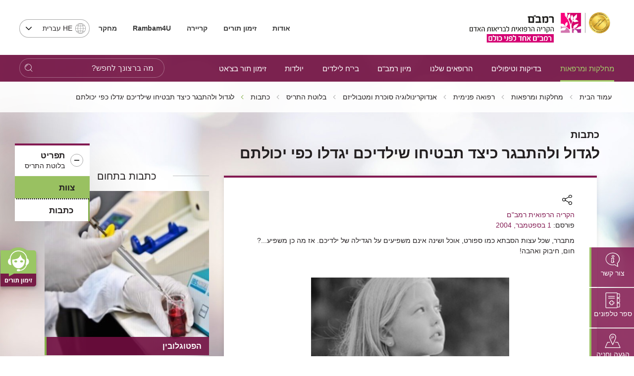

--- FILE ---
content_type: text/html; charset=utf-8
request_url: https://www.rambam.org.il/?catid=%7B5D256B95-90A7-4013-8D8B-910F4B4FDA4C%7D&itemid=%7B21D38796-9E64-4D72-95E2-4680B09F1BD2%7D
body_size: 34906
content:


<!DOCTYPE html>
<html lang="he" prefix="og: http://ogp.me/ns#" ng-app="SVApp">
<head id="ctl00_ctl00_Head1"><base href="https://www.rambam.org.il/" /><meta content='IE=Edge' http-equiv='X-UA-Compatible'/><script src="/ScriptResource.axd?d=z449Ji8Or7Q_9oSmWWwRBJ_DrxZIoLho_3L40Ah9PDU0RIE8rzQ-soDsNRISlXnInAgb4tO7FMmhO1N1WA7IOrGOcxsNYzhyxVYgSttNMxtscN2OJHa-w6EkIwdD682VY7jcFQT9s2knq-B1pd20Ww2&amp;t=55b8edd0" type="767000111bd4b1c81f3b3717-text/javascript"></script><script type="767000111bd4b1c81f3b3717-text/javascript">PioWeb.BrName="WebKit";PioWeb.BrVers=131;PioWeb.NullGifSrc="/SVTemplate/img/_blank.gif";PioWeb.setPagePathProps("/","./");PioWeb.Lang="he";</script><meta content="IE=Edge" http-equiv="x-ua-compatible" /><meta charset="utf-8" /><meta name="viewport" content="user-scalable=no, initial-scale=1, maximum-scale=1, minimum-scale=1, width=device-width, initial-scale=1.0" />
    <!-- Custom -->
    
        <link href="https://fonts.googleapis.com/css?family=Noto+Sans:400,700" rel="preload" as="font" defer>
        
        <link rel="apple-touch-icon" sizes="180x180" href="/SVTemplate/img/favicon/apple-touch-icon.png">
        <link rel="icon" type="image/png" sizes="32x32" href="/SVTemplate/img/favicon/favicon-32x32.png">
        <link rel="icon" type="image/png" sizes="16x16" href="/SVTemplate/img/favicon/favicon-16x16.png">
        <link rel="manifest" href="/SVTemplate/img/favicon/site.webmanifest">
        <link rel="mask-icon" href="/SVTemplate/img/favicon/safari-pinned-tab.svg" color="#5bbad5">
        <link rel="shortcut icon" href="/SVTemplate/img/favicon/favicon.ico">
        <meta name="msapplication-TileColor" content="#a01365">
        <meta name="msapplication-config" content="/SVTemplate/img/favicon/browserconfig.xml">
        <meta name="theme-color" content="#ffffff">
        <script src="SVTemplate/js/external/jquery-2.2.4.min.js" type="767000111bd4b1c81f3b3717-text/javascript"></script>
    <title>הקריה הרפואית רמב&quot;ם - לגדול ולהתבגר כיצד תבטיחו שילדיכם יגדלו כפי יכולתם</title><meta name="description" content="לגדול ולהתבגר כיצד תבטיחו שילדיכם יגדלו כפי יכולתם" /><meta name="keywords" content="לגדול ולהתבגר כיצד תבטיחו שילדיכם יגדלו כפי יכולתם" /><!-- Google Tag Manager -->
<script type="767000111bd4b1c81f3b3717-text/javascript">(function(w,d,s,l,i){w[l]=w[l]||[];w[l].push({'gtm.start':
new Date().getTime(),event:'gtm.js'});var f=d.getElementsByTagName(s)[0],
j=d.createElement(s),dl=l!='dataLayer'?'&l='+l:'';j.async=true;j.src=
'https://www.googletagmanager.com/gtm.js?id='+i+dl;f.parentNode.insertBefore(j,f);
})(window,document,'script','dataLayer','GTM-5L4WTB');</script>
<!-- End Google Tag Manager -->

<!-- Global site tag (gtag.js) - Google Ads: 834673249 -->
<script async src="https://www.googletagmanager.com/gtag/js?id=AW-834673249" type="767000111bd4b1c81f3b3717-text/javascript"></script>
<script type="767000111bd4b1c81f3b3717-text/javascript">
  window.dataLayer = window.dataLayer || [];
  function gtag(){dataLayer.push(arguments);}
  gtag('js', new Date());

  gtag('config', 'AW-834673249');
</script>

<meta name="facebook-domain-verification" content="hh2bs86hqqb0rtpgidpfjxzx2rlbbv" />

<meta name="facebook-domain-verification" content="7i33u68b6ftgr9md9oenykv28ohpq1" />
<!-- Global site tag (gtag.js) - Google Analytics -->
<script async src="https://www.googletagmanager.com/gtag/js?id=G-RGRECS3H31" type="767000111bd4b1c81f3b3717-text/javascript"></script>
<script type="767000111bd4b1c81f3b3717-text/javascript">
  window.dataLayer = window.dataLayer || [];
  function gtag(){dataLayer.push(arguments);}
  gtag('js', new Date());

  gtag('config', 'G-RGRECS3H31');
</script>



<meta name="google-site-verification" content="7y6HERb0DrwWUfwEhbgX8EAqPGzAz9koBqz3hes3UkA" /><link rel="canonical" href="https://www.rambam.org.il/?catid=%7b5d256b95-90a7-4013-8d8b-910f4b4fda4c%7d&amp;itemid=%7b21d38796-9e64-4d72-95e2-4680b09f1bd2%7d" /><link type="text/css" rel="stylesheet" href="/SVTemplate/css/PioCssResource.css?d=[base64]"/>
<!--[if IE]>
<link type="text/css" rel="stylesheet" href="/SVTemplate/css/PioCssResource.css?d=[base64]"/>
<!--<![endif]-->
<!--[if lte IE 6]>
<link type="text/css" rel="stylesheet" href="/SVTemplate/css/PioCssResource.css?d=[base64]"/>
<!--<![endif]-->
<!--[if !IE]>-->
<link type="text/css" rel="stylesheet" href="/SVTemplate/css/PioCssResource.css?d=[base64]"/>
<!--<![endif]-->
<link type="text/css" rel="stylesheet" href="/SVTemplate/css/PioCssResource.css?d=[base64]"/>

      
<meta property='og:title' content='הקריה הרפואית רמב"ם-כתבות-'/><meta property='og:image' content='https://www.rambam.org.il/files/Logo/RambamHCC2022.pdf.svg'/><meta property='og:description' content=''/><meta property='og:url' content='https://www.rambam.org.il/?catid=%7B5D256B95-90A7-4013-8D8B-910F4B4FDA4C%7D&itemid=%7B21D38796-9E64-4D72-95E2-4680B09F1BD2%7D'/><meta name='description' content= 'לגדול ולהתבגר כיצד תבטיחו שילדיכם יגדלו כפי יכולתם' /></head>
<body dir="rtl" class="rtl br-not-mobile br-not-IE br-WebKit color_blue inner-page fulldetailsmode department-node" id="app">
    <!-- Google Tag Manager (noscript) -->
<noscript><iframe src="https://www.googletagmanager.com/ns.html?id=GTM-5L4WTB"
height="0" width="0" style="display:none;visibility:hidden"></iframe></noscript>
<!-- End Google Tag Manager (noscript) -->












<!-- Google Tag Manager (noscript) -->
<noscript><iframe src="https://www.googletagmanager.com/ns.html?id=GTM-5L4WTB"
height="0" width="0" style="display:none;visibility:hidden"></iframe></noscript>
<!-- End Google Tag Manager (noscript) -->









<!-- Google Tag Manager (noscript) -->
<noscript><iframe src="https://www.googletagmanager.com/ns.html?id=GTM-5L4WTB"
height="0" width="0" style="display:none;visibility:hidden"></iframe></noscript>
<!-- End Google Tag Manager (noscript) --><!-- Google Tag Manager (noscript) -->
<noscript><iframe src="https://www.googletagmanager.com/ns.html?id=GTM-5L4WTB"
height="0" width="0" style="display:none;visibility:hidden"></iframe></noscript>
<!-- End Google Tag Manager (noscript) --><form name="aspnetForm" method="post" action="/?catid=%7B5D256B95-90A7-4013-8D8B-910F4B4FDA4C%7D&amp;itemid=%7B21D38796-9E64-4D72-95E2-4680B09F1BD2%7D" id="aspnetForm">
<div>
<input type="hidden" name="__EVENTTARGET" id="__EVENTTARGET" value="" />
<input type="hidden" name="__EVENTARGUMENT" id="__EVENTARGUMENT" value="" />
<input type="hidden" name="__VIEWSTATE" id="__VIEWSTATE" value="/wEPMsABAAEAAAD/////[base64]" />
</div>

<script type="767000111bd4b1c81f3b3717-text/javascript">
//<![CDATA[
var theForm = document.forms['aspnetForm'];
if (!theForm) {
    theForm = document.aspnetForm;
}
function __doPostBack(eventTarget, eventArgument) {
    if (!theForm.onsubmit || (theForm.onsubmit() != false)) {
        theForm.__EVENTTARGET.value = eventTarget;
        theForm.__EVENTARGUMENT.value = eventArgument;
        theForm.submit();
    }
}
//]]>
</script>


<script src="/WebResource.axd?d=mRpXhY8Ss3VdgbFzV_vDrITUVE0LvxkDM81ZUapp-EBVkv6k7U-rcLJ0w6MJgdFCq17NVOhE_pF8hLR1_iKCfOgSnNc8wQ7RMaVD9wdfXcA1&amp;t=637729692413207958" type="767000111bd4b1c81f3b3717-text/javascript"></script>

<INPUT type="hidden" name="__PIOWEBPGRT" value=""/><INPUT type="hidden" name="__PIOWEBPGRA" value=""/><SCRIPT type="767000111bd4b1c81f3b3717-text/javascript">function __doPostBack_PWPGR(c,a){var oForm=document.forms['aspnetForm'];if(!oForm)oForm=document.aspnetForm;if(!oForm)oForm=document.forms[0];oForm.__PIOWEBPGRT.value=c;oForm.__PIOWEBPGRA.value=a;__doPostBack(c,a);}</SCRIPT>
<script src="/ScriptResource.axd?d=AV018wVwXeioTYolczU3YY2P_VR2vr1Kgeeo606dWUlM_iTfMv2_l-_An6_JJPPCWFOwMcnwn5aZPWDB4r6AomoRzsVVRbFtEAYmbfOZEMquWLK3EpqcapT_OnpJxQ-_KtLJ5z1Ix3SI3zPokxD9qz0uCdKQgXO4g5TguTI7SLM1&amp;t=ffffffffd202a464" type="767000111bd4b1c81f3b3717-text/javascript"></script>
<script src="/ScriptResource.axd?d=KOVNAAqYXFzbk1SS5pnw5lrbtvhJYIfQFw2khmtxPiiJHKmNTrU-9OBJBxAbm2pa7sf7jYth-UDxVuF32rB7s5zCH7xDSSUfH6t5MymzGQxeS8Pb5FWBQKPnLmxg8_yp9tlJ5o1Cb1aeQF7gqRUYn5R1-vg-ayT3ooyGnVeB_LAvwENTVVBG6G6C9jESbcTL0&amp;t=ffffffffd202a464" type="767000111bd4b1c81f3b3717-text/javascript"></script>
<div>

	<input type="hidden" name="__VIEWSTATEGENERATOR" id="__VIEWSTATEGENERATOR" value="CA0B0334" />
	<input type="hidden" name="__EVENTVALIDATION" id="__EVENTVALIDATION" value="/wEdADdDFMRxd33eDcXimWCHwOAAUncAE9YDSrdsdD42i/KtLzXLFOHN6PVtg36/4nlHR57txp/+JRimQXfZLDt35ZkRZtUA/AUlDtcDx71xzxL9pdXHt9j6cs2q2pEJOqt7IoWJYAwFlSPIjMh2PvFKTug+yBYWb568o5DIncihLg7jyyi98KmJfJl45gk2Wi7pmqPuLvnla5LRdIR824Nc/5/78QsXFQ8H/jGBO2VpL2Ce+KygkzUwbyaCkRD9pzL20fjpXhnJWKDHUslJne1BInytcKwYKsVvD4/hGGwyB8b7RtATGeO91M9mWRK9IFq+mYgx3QL/hG6JQ5T7/0sSeoX0vjYAKCDaJKhVrFGmV+5umqDpnd5cDGM032qxSv8TkTtasAEeuK6DPGuoDjOPjp0Y5N/FgivY9ecbNMcPDfjHRyCol3Skz8iDQ35zpyI+QbGMSsOCxo3r/9lfAt4UN5hkspDPWNR3aGbS6T8MhsxRzyQYF1wLzpF/v7wKuc4WSICgeZwpFmLo0gifdgqw5FsnHAUmaivSxed9chqjLL4RDMWozqmoJrqTjghj3/rp71M7NNg7lE2E+VTTtcbbWxtRkel3iJpIujn/0/94RfOfST4sUZO0wTbE05mnZLieT+rY7ahogp6s+PEVs3H74iOI1aQpVO58/w8f5woqA/[base64]/bjzRrJBifX2Rsx1Ar+o8XnkiUc8t1EB6Qgfc5RLA77p+iqrufZ/O+yWpQuiJwO/[base64]/vH4cb1onQnfP8jmV7tSU47v7w7LVRwpUEQDEO1jNdDhKjyI=" />
</div>
        <script type="767000111bd4b1c81f3b3717-text/javascript">
//<![CDATA[
Sys.WebForms.PageRequestManager._initialize('ctl00$ctl00$AjaxScriptManager', 'aspnetForm', ['fctl00$ctl00$ctl06$sideMenuCategoriesItems$ctl00$ctl02$ctlAjax','','fctl00$ctl00$ctl06$sideMenuCategoriesItems$ctl03$ctl01$ctlAjax','','tctl00$ctl00$MainPageContentPlaceHolder$ctl01',''], [], [], 120, 'ctl00$ctl00');
//]]>
</script>
    
         <script type="767000111bd4b1c81f3b3717-text/javascript" defer>
             var VERSION_LABEL = "1.0.1.9.4";
             var VERSION_DEPLOYMENT_DATE = "2024-04-08";
             var APP_LOAD_DATETIME = "20/01/2026 08:17:59";
             var siteUrl = "https://www.rambam.org.il/";;
        </script>                
        

<header class="header container-fluid" id="main-header">
    <nav class="Accessability-menu">
        <h2>תפריט נגישות</h2>
        <ul>
            <li><a title="דלג לתוכן העמוד" href="#access-content" class="skip">דלג לתוכן העמוד</a></li>
            <li><a title="עמוד הבית" href="https://www.rambam.org.il/" class="skip">עמוד הבית</a></li>
            <li><a title="עבור לתפריט ראשי" href="#access-main-menu" class="skip">עבור לתפריט ראשי</a></li>
            <li><a title="עבור לתפריט משני" href="#access-submenu" class="skip">עבור לתפריט משני</a></li>
            <li><a title="עבור לתפריט צד" href="#global-sidemenu" class="skip">עבור לתפריט צד</a></li>
        </ul>
    </nav>
    
    <div class="header-top row">
        <div class="header-top__logo-wrapper">
            <a class="header-top__logo" href="https://www.rambam.org.il/" aria-label='רמב"ם | הקריה הרפואית לבריאות האדם - קישור לדף הבית'>
                


     <img src="https://www.rambam.org.il/files/hp/rambam_heb_jci.svg" class="top-logo-img" />

            </a>
        </div>
        <div class="header-top__info-wrapper">
            
            <ul class="header-top__nav" role="navigation">
                
                        
                                <li class="header-top__menu-item">
                                    <a href='/?catid=%7B0A6CF521-6A20-4D70-BBA0-8B12F12D35D2%7D' target='_self'>
                                        אודות
                                    </a>
                                </li>
                            
                                <li class="header-top__menu-item">
                                    <a href='/appointments/' target='_self'>
                                        זימון תורים
                                    </a>
                                </li>
                            
                                <li class="header-top__menu-item">
                                    <a href='/about-rambam/careers/' target='_self'>
                                        קריירה
                                    </a>
                                </li>
                            
                                <li class="header-top__menu-item">
                                    <a href='/patient-and-visitor-information/medical-documents/' target='_self'>
                                        <b>Rambam4U</b>
                                    </a>
                                </li>
                            
                                <li class="header-top__menu-item">
                                    <a href='/research/' target='_self'>
                                        מחקר
                                    </a>
                                </li>
                            
                    
            </ul>
            
            <div class="header-top__lang-wrapper">
                <fieldset>
                <legend class="sr-only">בחירת שפה - שים לב, בבחירת שפה תועבר לאתר בשפה המבוקשת</legend>
                <select id="lang-select" class="header-top__lang selectpicker" onchange="if (!window.__cfRLUnblockHandlers) return false; location.href=this.value;" data-cf-modified-767000111bd4b1c81f3b3717-="">
                    <option data-text="עברית" value="/" Selected>HE עברית</option>
                    <option data-text="English" value="/en/" >English EN</option>
                    <option data-text="Russian" value="https://rambam-hospitals.org" >Pусский RU</option>
                    <option data-text="Arabic"  value="/ar/" >AR عربى</option>
                </select>
                </fieldset>
            </div>
        </div>

    </div>
    <div class="st-menu-icon__wrapper">
        <button aria-expanded="false" type="button" class="st-menu-icon"><span></span><span></span><span></span>
            <span class="sr-only open-menu">פתח תפריט</span>
            <span class="sr-only close-menu">סגור תפריט</span>
        </button>
    </div>    
    <span class="menu-page-title">כתבות</span>
    
 
    <div class="header-nav light-focus row" id="access-main-menu">
        
<div class="mobile-only" id="menu-trigger"><span></span></div>

                 <div class="mobile-lang ramicon">
                 <fieldset>
                <legend class="sr-only">בחירת שפה</legend>
                <select aria-label="בחירת שפה - שים לב, בבחירת שפה תועבר לאתר בשפה המבוקשת" id="lang-select-mobile" class="header-top__lang" onchange="if (!window.__cfRLUnblockHandlers) return false; location.href=this.value;" data-cf-modified-767000111bd4b1c81f3b3717-="">
                    <option value="/" Selected>HE עברית</option>
                    <option value="/en/" >English EN</option>
                    <option value="https://rambam-hospitals.org" >Pусский RU</option>
                    <option value="/ar/" >AR عربى</option>
                </select>
                 </fieldset>
            </div>
         <nav class="navbar col-8 col-xl-8 col-lg-11 col-sm-11 ramicon">
                <ul class="first-level active">
      
        <li id="ctl00_ctl00_ctl05_ctl01_firstLevelMenuRepeater_ctl01_firstLevelLi" class="navbar__menu-item parent">

            <a id="ctl00_ctl00_ctl05_ctl01_firstLevelMenuRepeater_ctl01_firstLevelLink" class="ramicon first-level-link" role="button" href="/departmentsandclinics/" target="_self">מחלקות ומרפאות</a>

            
                        <ul class="second-level">
                            <li class="navbar__menu-item navbar__back mobile-only"><a id="ctl00_ctl00_ctl05_ctl01_firstLevelMenuRepeater_ctl01_secondLevelMenuRepeater_ctl00_HyperBackLink" class="ramicon" role="button" href="javascript:void(0)">ראשי<span class='sr-only'>חזרה לתפריט הראשי</span></a></li>
                            <li class="navbar__menu-item mobile-only"><a id="ctl00_ctl00_ctl05_ctl01_firstLevelMenuRepeater_ctl01_secondLevelMenuRepeater_ctl00_firstLevelLobbyLink" href="/departmentsandclinics/" target="_self">מחלקות ומרפאות</a></li>
                
                    <li id="ctl00_ctl00_ctl05_ctl01_firstLevelMenuRepeater_ctl01_secondLevelMenuRepeater_ctl01_secondLevelLi" class="navbar__menu-item parent">
                        <a id="ctl00_ctl00_ctl05_ctl01_firstLevelMenuRepeater_ctl01_secondLevelMenuRepeater_ctl01_secondLevelLink" class="ramicon" role="button" href="/?catid=%7B00A930C4-23A9-4C25-9EEB-FE75025B643D%7D" target="_self">כירורגיה</a>

                        
                                <ul class="third-level">
                                    <li class="navbar__menu-item navbar__back navbar__back-second mobile-only"><a id="ctl00_ctl00_ctl05_ctl01_firstLevelMenuRepeater_ctl01_secondLevelMenuRepeater_ctl01_thirdLevelMenuRepeater_ctl00_HyperBackLink" class="ramicon" role="button" href="javascript:void(0)"><span>מחלקות ומרפאות</span><span>כירורגיה</span></a></li>
                                    <li class="navbar__menu-item mobile-only" style="display:none"><a id="ctl00_ctl00_ctl05_ctl01_firstLevelMenuRepeater_ctl01_secondLevelMenuRepeater_ctl01_thirdLevelMenuRepeater_ctl00_secondLevelLobbyLink" href="/?catid=%7B00A930C4-23A9-4C25-9EEB-FE75025B643D%7D" target="_self">כירורגיה</a></li>
                            
                                <li id="ctl00_ctl00_ctl05_ctl01_firstLevelMenuRepeater_ctl01_secondLevelMenuRepeater_ctl01_thirdLevelMenuRepeater_ctl01_thirdLevelLi" class="navbar__menu-item">
                                    <a id="ctl00_ctl00_ctl05_ctl01_firstLevelMenuRepeater_ctl01_secondLevelMenuRepeater_ctl01_thirdLevelMenuRepeater_ctl01_thirdLevelLink" class="ramicon" href="/departmentsandclinics/surgicaldivision/" target="_self">האגף הכירורגי</a>
                                    
                                </li>
                            
                                <li id="ctl00_ctl00_ctl05_ctl01_firstLevelMenuRepeater_ctl01_secondLevelMenuRepeater_ctl01_thirdLevelMenuRepeater_ctl02_thirdLevelLi" class="navbar__menu-item">
                                    <a id="ctl00_ctl00_ctl05_ctl01_firstLevelMenuRepeater_ctl01_secondLevelMenuRepeater_ctl01_thirdLevelMenuRepeater_ctl02_thirdLevelLink" class="ramicon" href="/departmentsandclinics/surgicaldivision/urology/" target="_self">אורולוגיה</a>
                                    
                                </li>
                            
                                <li id="ctl00_ctl00_ctl05_ctl01_firstLevelMenuRepeater_ctl01_secondLevelMenuRepeater_ctl01_thirdLevelMenuRepeater_ctl03_thirdLevelLi" class="navbar__menu-item">
                                    <a id="ctl00_ctl00_ctl05_ctl01_firstLevelMenuRepeater_ctl01_secondLevelMenuRepeater_ctl01_thirdLevelMenuRepeater_ctl03_thirdLevelLink" class="ramicon" href="/departmentsandclinics/surgicaldivision/orthopedic/" target="_self">אורתופדיה</a>
                                    
                                </li>
                            
                                <li id="ctl00_ctl00_ctl05_ctl01_firstLevelMenuRepeater_ctl01_secondLevelMenuRepeater_ctl01_thirdLevelMenuRepeater_ctl04_thirdLevelLi" class="navbar__menu-item">
                                    <a id="ctl00_ctl00_ctl05_ctl01_firstLevelMenuRepeater_ctl01_secondLevelMenuRepeater_ctl01_thirdLevelMenuRepeater_ctl04_thirdLevelLink" class="ramicon" href="/departmentsandclinics/surgicaldivision/entandheadandnecksurgery/" target="_self">אף אוזן גרון וניתוחי ראש וצוואר</a>
                                    
                                </li>
                            
                                <li id="ctl00_ctl00_ctl05_ctl01_firstLevelMenuRepeater_ctl01_secondLevelMenuRepeater_ctl01_thirdLevelMenuRepeater_ctl05_thirdLevelLi" class="navbar__menu-item">
                                    <a id="ctl00_ctl00_ctl05_ctl01_firstLevelMenuRepeater_ctl01_secondLevelMenuRepeater_ctl01_thirdLevelMenuRepeater_ctl05_thirdLevelLink" class="ramicon" href="/departmentsandclinics/surgicaldivision/ambulatory_operating_room/" target="_self">חדר ניתוח אמבולטורי</a>
                                    
                                </li>
                            
                                <li id="ctl00_ctl00_ctl05_ctl01_firstLevelMenuRepeater_ctl01_secondLevelMenuRepeater_ctl01_thirdLevelMenuRepeater_ctl06_thirdLevelLi" class="navbar__menu-item">
                                    <a id="ctl00_ctl00_ctl05_ctl01_firstLevelMenuRepeater_ctl01_secondLevelMenuRepeater_ctl01_thirdLevelMenuRepeater_ctl06_thirdLevelLink" class="ramicon" href="/?catid=%7B05F31FB1-EF2F-4C5C-AF94-C71B4153C4BD%7D" target="_self">אגף חדרי ניתוח</a>
                                    
                                </li>
                            
                                <li id="ctl00_ctl00_ctl05_ctl01_firstLevelMenuRepeater_ctl01_secondLevelMenuRepeater_ctl01_thirdLevelMenuRepeater_ctl07_thirdLevelLi" class="navbar__menu-item">
                                    <a id="ctl00_ctl00_ctl05_ctl01_firstLevelMenuRepeater_ctl01_secondLevelMenuRepeater_ctl01_thirdLevelMenuRepeater_ctl07_thirdLevelLink" class="ramicon" href="/departmentsandclinics/trauma-and-emergency-surgery/" target="_self">טראומה וכירורגיה דחופה</a>
                                    
                                </li>
                            
                                <li id="ctl00_ctl00_ctl05_ctl01_firstLevelMenuRepeater_ctl01_secondLevelMenuRepeater_ctl01_thirdLevelMenuRepeater_ctl08_thirdLevelLi" class="navbar__menu-item">
                                    <a id="ctl00_ctl00_ctl05_ctl01_firstLevelMenuRepeater_ctl01_secondLevelMenuRepeater_ctl01_thirdLevelMenuRepeater_ctl08_thirdLevelLink" class="ramicon" href="/departmentsandclinics/surgicaldivision/generalsurgery/" target="_self">כירורגיה כללית</a>
                                    
                                </li>
                            
                                <li id="ctl00_ctl00_ctl05_ctl01_firstLevelMenuRepeater_ctl01_secondLevelMenuRepeater_ctl01_thirdLevelMenuRepeater_ctl09_thirdLevelLi" class="navbar__menu-item">
                                    <a id="ctl00_ctl00_ctl05_ctl01_firstLevelMenuRepeater_ctl01_secondLevelMenuRepeater_ctl01_thirdLevelMenuRepeater_ctl09_thirdLevelLink" class="ramicon" href="/departmentsandclinics/surgicaldivision/breastsurgery/" target="_self">כירורגית חזה</a>
                                    
                                </li>
                            
                                <li id="ctl00_ctl00_ctl05_ctl01_firstLevelMenuRepeater_ctl01_secondLevelMenuRepeater_ctl01_thirdLevelMenuRepeater_ctl10_thirdLevelLi" class="navbar__menu-item">
                                    <a id="ctl00_ctl00_ctl05_ctl01_firstLevelMenuRepeater_ctl01_secondLevelMenuRepeater_ctl01_thirdLevelMenuRepeater_ctl10_thirdLevelLink" class="ramicon" href="/departmentsandclinics/surgicaldivision/vascularsurgeryandtransplantation/" target="_self">כירורגית כלי דם</a>
                                    
                                </li>
                            
                                <li id="ctl00_ctl00_ctl05_ctl01_firstLevelMenuRepeater_ctl01_secondLevelMenuRepeater_ctl01_thirdLevelMenuRepeater_ctl11_thirdLevelLi" class="navbar__menu-item">
                                    <a id="ctl00_ctl00_ctl05_ctl01_firstLevelMenuRepeater_ctl01_secondLevelMenuRepeater_ctl01_thirdLevelMenuRepeater_ctl11_thirdLevelLink" class="ramicon" href="/departmentsandclinics/surgicaldivision/heartsurgery/" target="_self">כירורגית לב</a>
                                    
                                </li>
                            
                                <li id="ctl00_ctl00_ctl05_ctl01_firstLevelMenuRepeater_ctl01_secondLevelMenuRepeater_ctl01_thirdLevelMenuRepeater_ctl12_thirdLevelLi" class="navbar__menu-item">
                                    <a id="ctl00_ctl00_ctl05_ctl01_firstLevelMenuRepeater_ctl01_secondLevelMenuRepeater_ctl01_thirdLevelMenuRepeater_ctl12_thirdLevelLink" class="ramicon" href="/departmentsandclinics/surgicaldivision/plasticsurgery/" target="_self">כירורגיה פלסטית</a>
                                    
                                </li>
                            
                                <li id="ctl00_ctl00_ctl05_ctl01_firstLevelMenuRepeater_ctl01_secondLevelMenuRepeater_ctl01_thirdLevelMenuRepeater_ctl13_thirdLevelLi" class="navbar__menu-item">
                                    <a id="ctl00_ctl00_ctl05_ctl01_firstLevelMenuRepeater_ctl01_secondLevelMenuRepeater_ctl01_thirdLevelMenuRepeater_ctl13_thirdLevelLink" class="ramicon" href="/departmentsandclinics/surgicaldivision/oralandmaxillofacialsurgery/" target="_self">כירורגיה פה ולסתות</a>
                                    
                                </li>
                            
                                <li id="ctl00_ctl00_ctl05_ctl01_firstLevelMenuRepeater_ctl01_secondLevelMenuRepeater_ctl01_thirdLevelMenuRepeater_ctl14_thirdLevelLi" class="navbar__menu-item">
                                    <a id="ctl00_ctl00_ctl05_ctl01_firstLevelMenuRepeater_ctl01_secondLevelMenuRepeater_ctl01_thirdLevelMenuRepeater_ctl14_thirdLevelLink" class="ramicon" href="/departmentsandclinics/surgicaldivision/recovery_and_anesthesia/" target="_self">התאוששות והרדמה</a>
                                    
                                </li>
                            
                                <li id="ctl00_ctl00_ctl05_ctl01_firstLevelMenuRepeater_ctl01_secondLevelMenuRepeater_ctl01_thirdLevelMenuRepeater_ctl15_thirdLevelLi" class="navbar__menu-item">
                                    <a id="ctl00_ctl00_ctl05_ctl01_firstLevelMenuRepeater_ctl01_secondLevelMenuRepeater_ctl01_thirdLevelMenuRepeater_ctl15_thirdLevelLink" class="ramicon" href="/departmentsandclinics/surgicaldivision/neurosurgery/" target="_self">נוירוכירורגיה</a>
                                    
                                </li>
                            
                                <li id="ctl00_ctl00_ctl05_ctl01_firstLevelMenuRepeater_ctl01_secondLevelMenuRepeater_ctl01_thirdLevelMenuRepeater_ctl16_thirdLevelLi" class="navbar__menu-item">
                                    <a id="ctl00_ctl00_ctl05_ctl01_firstLevelMenuRepeater_ctl01_secondLevelMenuRepeater_ctl01_thirdLevelMenuRepeater_ctl16_thirdLevelLink" class="ramicon" href="/departmentsandclinics/surgicaldivision/eyesurgery/" target="_self">עיניים</a>
                                    
                                </li>
                            
                                <li id="ctl00_ctl00_ctl05_ctl01_firstLevelMenuRepeater_ctl01_secondLevelMenuRepeater_ctl01_thirdLevelMenuRepeater_ctl17_thirdLevelLi" class="navbar__menu-item">
                                    <a id="ctl00_ctl00_ctl05_ctl01_firstLevelMenuRepeater_ctl01_secondLevelMenuRepeater_ctl01_thirdLevelMenuRepeater_ctl17_thirdLevelLink" class="ramicon" href="/departmentsandclinics/surgicaldivision/plasticsurgery/aestheticmedicine/" target="_self">רפואה אסתטית</a>
                                    
                                </li>
                            
                                <li id="ctl00_ctl00_ctl05_ctl01_firstLevelMenuRepeater_ctl01_secondLevelMenuRepeater_ctl01_thirdLevelMenuRepeater_ctl18_thirdLevelLi" class="navbar__menu-item">
                                    <a id="ctl00_ctl00_ctl05_ctl01_firstLevelMenuRepeater_ctl01_secondLevelMenuRepeater_ctl01_thirdLevelMenuRepeater_ctl18_thirdLevelLink" class="ramicon" href="/departmentsandclinics/surgicaldivision/generalsurgery/breast-health-institute/" target="_self">בריאות השד</a>
                                    
                                </li>
                            </ul>
                    </li>
                
                    <li id="ctl00_ctl00_ctl05_ctl01_firstLevelMenuRepeater_ctl01_secondLevelMenuRepeater_ctl02_secondLevelLi" class="navbar__menu-item parent">
                        <a id="ctl00_ctl00_ctl05_ctl01_firstLevelMenuRepeater_ctl01_secondLevelMenuRepeater_ctl02_secondLevelLink" class="ramicon" role="button" href="/?catid=%7BD1AB779C-1C33-4AE8-88BE-3C5A9D8C6E87%7D" target="_self">רפואה פנימית</a>

                        
                                <ul class="third-level">
                                    <li class="navbar__menu-item navbar__back navbar__back-second mobile-only"><a id="ctl00_ctl00_ctl05_ctl01_firstLevelMenuRepeater_ctl01_secondLevelMenuRepeater_ctl02_thirdLevelMenuRepeater_ctl00_HyperBackLink" class="ramicon" role="button" href="javascript:void(0)"><span>מחלקות ומרפאות</span><span>רפואה פנימית</span></a></li>
                                    <li class="navbar__menu-item mobile-only" style="display:none"><a id="ctl00_ctl00_ctl05_ctl01_firstLevelMenuRepeater_ctl01_secondLevelMenuRepeater_ctl02_thirdLevelMenuRepeater_ctl00_secondLevelLobbyLink" href="/?catid=%7BD1AB779C-1C33-4AE8-88BE-3C5A9D8C6E87%7D" target="_self">רפואה פנימית</a></li>
                            
                                <li id="ctl00_ctl00_ctl05_ctl01_firstLevelMenuRepeater_ctl01_secondLevelMenuRepeater_ctl02_thirdLevelMenuRepeater_ctl01_thirdLevelLi" class="navbar__menu-item">
                                    <a id="ctl00_ctl00_ctl05_ctl01_firstLevelMenuRepeater_ctl01_secondLevelMenuRepeater_ctl02_thirdLevelMenuRepeater_ctl01_thirdLevelLink" class="ramicon" href="/departmentsandclinics/internaldivision/" target="_self">האגף הפנימי</a>
                                    
                                </li>
                            
                                <li id="ctl00_ctl00_ctl05_ctl01_firstLevelMenuRepeater_ctl01_secondLevelMenuRepeater_ctl02_thirdLevelMenuRepeater_ctl02_thirdLevelLi" class="navbar__menu-item">
                                    <a id="ctl00_ctl00_ctl05_ctl01_firstLevelMenuRepeater_ctl01_secondLevelMenuRepeater_ctl02_thirdLevelMenuRepeater_ctl02_thirdLevelLink" class="ramicon" href="/departmentsandclinics/internaldivision/neurology_section/" target="_self">מערך נוירולוגיה</a>
                                    
                                </li>
                            
                                <li id="ctl00_ctl00_ctl05_ctl01_firstLevelMenuRepeater_ctl01_secondLevelMenuRepeater_ctl02_thirdLevelMenuRepeater_ctl03_thirdLevelLi" class="navbar__menu-item">
                                    <a id="ctl00_ctl00_ctl05_ctl01_firstLevelMenuRepeater_ctl01_secondLevelMenuRepeater_ctl02_thirdLevelMenuRepeater_ctl03_thirdLevelLink" class="ramicon" href="/departmentsandclinics/generalintensivecarewing/" target="_self">טיפול נמרץ כללי</a>
                                    
                                </li>
                            
                                <li id="ctl00_ctl00_ctl05_ctl01_firstLevelMenuRepeater_ctl01_secondLevelMenuRepeater_ctl02_thirdLevelMenuRepeater_ctl04_thirdLevelLi" class="navbar__menu-item">
                                    <a id="ctl00_ctl00_ctl05_ctl01_firstLevelMenuRepeater_ctl01_secondLevelMenuRepeater_ctl02_thirdLevelMenuRepeater_ctl04_thirdLevelLink" class="ramicon" href="/departmentsandclinics/internaldivision/endocrinology_diabetes_metabolism_institute/" target="_self">אנדוקרינולוגיה, סוכרת ומטבוליזם</a>
                                    
                                </li>
                            
                                <li id="ctl00_ctl00_ctl05_ctl01_firstLevelMenuRepeater_ctl01_secondLevelMenuRepeater_ctl02_thirdLevelMenuRepeater_ctl05_thirdLevelLi" class="navbar__menu-item">
                                    <a id="ctl00_ctl00_ctl05_ctl01_firstLevelMenuRepeater_ctl01_secondLevelMenuRepeater_ctl02_thirdLevelMenuRepeater_ctl05_thirdLevelLink" class="ramicon" href="/departmentsandclinics/internaldivision/clinicalepidemiology/" target="_self">אפידמיולוגיה קלינית</a>
                                    
                                </li>
                            
                                <li id="ctl00_ctl00_ctl05_ctl01_firstLevelMenuRepeater_ctl01_secondLevelMenuRepeater_ctl02_thirdLevelMenuRepeater_ctl06_thirdLevelLi" class="navbar__menu-item">
                                    <a id="ctl00_ctl00_ctl05_ctl01_firstLevelMenuRepeater_ctl01_secondLevelMenuRepeater_ctl02_thirdLevelMenuRepeater_ctl06_thirdLevelLink" class="ramicon" href="/departmentsandclinics/internaldivision/gastroenterology_institute/" target="_self">גסטרואנטרולוגיה</a>
                                    
                                </li>
                            
                                <li id="ctl00_ctl00_ctl05_ctl01_firstLevelMenuRepeater_ctl01_secondLevelMenuRepeater_ctl02_thirdLevelMenuRepeater_ctl07_thirdLevelLi" class="navbar__menu-item">
                                    <a id="ctl00_ctl00_ctl05_ctl01_firstLevelMenuRepeater_ctl01_secondLevelMenuRepeater_ctl02_thirdLevelMenuRepeater_ctl07_thirdLevelLink" class="ramicon" href="/departmentsandclinics/internaldivision/clinicalimmunology/" target="_self">אימונולוגיה קלינית</a>
                                    
                                </li>
                            
                                <li id="ctl00_ctl00_ctl05_ctl01_firstLevelMenuRepeater_ctl01_secondLevelMenuRepeater_ctl02_thirdLevelMenuRepeater_ctl08_thirdLevelLi" class="navbar__menu-item">
                                    <a id="ctl00_ctl00_ctl05_ctl01_firstLevelMenuRepeater_ctl01_secondLevelMenuRepeater_ctl02_thirdLevelMenuRepeater_ctl08_thirdLevelLink" class="ramicon" href="/departmentsandclinics/internaldivision/hematology_bone_marrow_transplantation/" target="_self">המטולוגיה והשתלות מח עצם</a>
                                    
                                </li>
                            
                                <li id="ctl00_ctl00_ctl05_ctl01_firstLevelMenuRepeater_ctl01_secondLevelMenuRepeater_ctl02_thirdLevelMenuRepeater_ctl09_thirdLevelLi" class="navbar__menu-item">
                                    <a id="ctl00_ctl00_ctl05_ctl01_firstLevelMenuRepeater_ctl01_secondLevelMenuRepeater_ctl02_thirdLevelMenuRepeater_ctl09_thirdLevelLink" class="ramicon" href="/departmentsandclinics/laboratories-division/clinical-pharmacology-and-toxicology/" target="_self">פרמקולוגיה וטוקיסיקולוגיה קלינית</a>
                                    
                                </li>
                            
                                <li id="ctl00_ctl00_ctl05_ctl01_firstLevelMenuRepeater_ctl01_secondLevelMenuRepeater_ctl02_thirdLevelMenuRepeater_ctl10_thirdLevelLi" class="navbar__menu-item">
                                    <a id="ctl00_ctl00_ctl05_ctl01_firstLevelMenuRepeater_ctl01_secondLevelMenuRepeater_ctl02_thirdLevelMenuRepeater_ctl10_thirdLevelLink" class="ramicon" href="/departmentsandclinics/internaldivision/cardiology_department/intensivecareheart/" target="_self">טיפול נמרץ לב</a>
                                    
                                </li>
                            
                                <li id="ctl00_ctl00_ctl05_ctl01_firstLevelMenuRepeater_ctl01_secondLevelMenuRepeater_ctl02_thirdLevelMenuRepeater_ctl11_thirdLevelLi" class="navbar__menu-item">
                                    <a id="ctl00_ctl00_ctl05_ctl01_firstLevelMenuRepeater_ctl01_secondLevelMenuRepeater_ctl02_thirdLevelMenuRepeater_ctl11_thirdLevelLink" class="ramicon" href="/departmentsandclinics/internaldivision/internalintensivecareunit/" target="_self">טיפול נמרץ פנימי</a>
                                    
                                </li>
                            
                                <li id="ctl00_ctl00_ctl05_ctl01_firstLevelMenuRepeater_ctl01_secondLevelMenuRepeater_ctl02_thirdLevelMenuRepeater_ctl12_thirdLevelLi" class="navbar__menu-item">
                                    <a id="ctl00_ctl00_ctl05_ctl01_firstLevelMenuRepeater_ctl01_secondLevelMenuRepeater_ctl02_thirdLevelMenuRepeater_ctl12_thirdLevelLink" class="ramicon" href="/departmentsandclinics/internaldivision/liver/" target="_self">יחידת כבד</a>
                                    
                                </li>
                            
                                <li id="ctl00_ctl00_ctl05_ctl01_firstLevelMenuRepeater_ctl01_secondLevelMenuRepeater_ctl02_thirdLevelMenuRepeater_ctl13_thirdLevelLi" class="navbar__menu-item">
                                    <a id="ctl00_ctl00_ctl05_ctl01_firstLevelMenuRepeater_ctl01_secondLevelMenuRepeater_ctl02_thirdLevelMenuRepeater_ctl13_thirdLevelLink" class="ramicon" href="/departmentsandclinics/internaldivision/infectiousdiseases/" target="_self">מחלות זיהומיות</a>
                                    
                                </li>
                            
                                <li id="ctl00_ctl00_ctl05_ctl01_firstLevelMenuRepeater_ctl01_secondLevelMenuRepeater_ctl02_thirdLevelMenuRepeater_ctl14_thirdLevelLi" class="navbar__menu-item">
                                    <a id="ctl00_ctl00_ctl05_ctl01_firstLevelMenuRepeater_ctl01_secondLevelMenuRepeater_ctl02_thirdLevelMenuRepeater_ctl14_thirdLevelLink" class="ramicon" href="/departmentsandclinics/internaldivision/neurology_section/neurology/stroke_and_cognition/" target="_self">שבץ מוח וקוגניציה</a>
                                    
                                </li>
                            
                                <li id="ctl00_ctl00_ctl05_ctl01_firstLevelMenuRepeater_ctl01_secondLevelMenuRepeater_ctl02_thirdLevelMenuRepeater_ctl15_thirdLevelLi" class="navbar__menu-item">
                                    <a id="ctl00_ctl00_ctl05_ctl01_firstLevelMenuRepeater_ctl01_secondLevelMenuRepeater_ctl02_thirdLevelMenuRepeater_ctl15_thirdLevelLink" class="ramicon" href="/departmentsandclinics/internaldivision/nephrology/" target="_self">נפרולוגיה</a>
                                    
                                </li>
                            
                                <li id="ctl00_ctl00_ctl05_ctl01_firstLevelMenuRepeater_ctl01_secondLevelMenuRepeater_ctl02_thirdLevelMenuRepeater_ctl16_thirdLevelLi" class="navbar__menu-item">
                                    <a id="ctl00_ctl00_ctl05_ctl01_firstLevelMenuRepeater_ctl01_secondLevelMenuRepeater_ctl02_thirdLevelMenuRepeater_ctl16_thirdLevelLink" class="ramicon" href="/departmentsandclinics/internaldivision/skin/" target="_self">עור</a>
                                    
                                </li>
                            
                                <li id="ctl00_ctl00_ctl05_ctl01_firstLevelMenuRepeater_ctl01_secondLevelMenuRepeater_ctl02_thirdLevelMenuRepeater_ctl17_thirdLevelLi" class="navbar__menu-item">
                                    <a id="ctl00_ctl00_ctl05_ctl01_firstLevelMenuRepeater_ctl01_secondLevelMenuRepeater_ctl02_thirdLevelMenuRepeater_ctl17_thirdLevelLink" class="ramicon" href="/departmentsandclinics/internaldivision/internala/" target="_self">פנימית א'</a>
                                    
                                </li>
                            
                                <li id="ctl00_ctl00_ctl05_ctl01_firstLevelMenuRepeater_ctl01_secondLevelMenuRepeater_ctl02_thirdLevelMenuRepeater_ctl18_thirdLevelLi" class="navbar__menu-item">
                                    <a id="ctl00_ctl00_ctl05_ctl01_firstLevelMenuRepeater_ctl01_secondLevelMenuRepeater_ctl02_thirdLevelMenuRepeater_ctl18_thirdLevelLink" class="ramicon" href="/departmentsandclinics/internaldivision/internalb/" target="_self">פנימית ב'</a>
                                    
                                </li>
                            
                                <li id="ctl00_ctl00_ctl05_ctl01_firstLevelMenuRepeater_ctl01_secondLevelMenuRepeater_ctl02_thirdLevelMenuRepeater_ctl19_thirdLevelLi" class="navbar__menu-item">
                                    <a id="ctl00_ctl00_ctl05_ctl01_firstLevelMenuRepeater_ctl01_secondLevelMenuRepeater_ctl02_thirdLevelMenuRepeater_ctl19_thirdLevelLink" class="ramicon" href="/departmentsandclinics/internaldivision/internalc/" target="_self">פנימית ג'</a>
                                    
                                </li>
                            
                                <li id="ctl00_ctl00_ctl05_ctl01_firstLevelMenuRepeater_ctl01_secondLevelMenuRepeater_ctl02_thirdLevelMenuRepeater_ctl20_thirdLevelLi" class="navbar__menu-item">
                                    <a id="ctl00_ctl00_ctl05_ctl01_firstLevelMenuRepeater_ctl01_secondLevelMenuRepeater_ctl02_thirdLevelMenuRepeater_ctl20_thirdLevelLink" class="ramicon" href="/departmentsandclinics/internaldivision/internald/" target="_self">פנימית ד'</a>
                                    
                                </li>
                            
                                <li id="ctl00_ctl00_ctl05_ctl01_firstLevelMenuRepeater_ctl01_secondLevelMenuRepeater_ctl02_thirdLevelMenuRepeater_ctl21_thirdLevelLi" class="navbar__menu-item">
                                    <a id="ctl00_ctl00_ctl05_ctl01_firstLevelMenuRepeater_ctl01_secondLevelMenuRepeater_ctl02_thirdLevelMenuRepeater_ctl21_thirdLevelLink" class="ramicon" href="/departmentsandclinics/internaldivision/internale/" target="_self">פנימית ה'</a>
                                    
                                </li>
                            
                                <li id="ctl00_ctl00_ctl05_ctl01_firstLevelMenuRepeater_ctl01_secondLevelMenuRepeater_ctl02_thirdLevelMenuRepeater_ctl22_thirdLevelLi" class="navbar__menu-item">
                                    <a id="ctl00_ctl00_ctl05_ctl01_firstLevelMenuRepeater_ctl01_secondLevelMenuRepeater_ctl02_thirdLevelMenuRepeater_ctl22_thirdLevelLink" class="ramicon" href="/departmentsandclinics/internaldivision/internalh/" target="_self">פנימית ח'</a>
                                    
                                </li>
                            
                                <li id="ctl00_ctl00_ctl05_ctl01_firstLevelMenuRepeater_ctl01_secondLevelMenuRepeater_ctl02_thirdLevelMenuRepeater_ctl23_thirdLevelLi" class="navbar__menu-item">
                                    <a id="ctl00_ctl00_ctl05_ctl01_firstLevelMenuRepeater_ctl01_secondLevelMenuRepeater_ctl02_thirdLevelMenuRepeater_ctl23_thirdLevelLink" class="ramicon" href="/departmentsandclinics/laboratories-division/clinical-pharmacology-and-toxicology/clinical_pharmacology/" target="_self">פרמקולוגיה קלינית</a>
                                    
                                </li>
                            
                                <li id="ctl00_ctl00_ctl05_ctl01_firstLevelMenuRepeater_ctl01_secondLevelMenuRepeater_ctl02_thirdLevelMenuRepeater_ctl24_thirdLevelLi" class="navbar__menu-item">
                                    <a id="ctl00_ctl00_ctl05_ctl01_firstLevelMenuRepeater_ctl01_secondLevelMenuRepeater_ctl02_thirdLevelMenuRepeater_ctl24_thirdLevelLink" class="ramicon" href="/departmentsandclinics/internaldivision/cardiology_department/" target="_self">קרדיולוגיה</a>
                                    
                                </li>
                            
                                <li id="ctl00_ctl00_ctl05_ctl01_firstLevelMenuRepeater_ctl01_secondLevelMenuRepeater_ctl02_thirdLevelMenuRepeater_ctl25_thirdLevelLi" class="navbar__menu-item">
                                    <a id="ctl00_ctl00_ctl05_ctl01_firstLevelMenuRepeater_ctl01_secondLevelMenuRepeater_ctl02_thirdLevelMenuRepeater_ctl25_thirdLevelLink" class="ramicon" href="/departmentsandclinics/internaldivision/rheumatology/" target="_self">ריאומטולוגיה</a>
                                    
                                </li>
                            
                                <li id="ctl00_ctl00_ctl05_ctl01_firstLevelMenuRepeater_ctl01_secondLevelMenuRepeater_ctl02_thirdLevelMenuRepeater_ctl26_thirdLevelLi" class="navbar__menu-item">
                                    <a id="ctl00_ctl00_ctl05_ctl01_firstLevelMenuRepeater_ctl01_secondLevelMenuRepeater_ctl02_thirdLevelMenuRepeater_ctl26_thirdLevelLink" class="ramicon" href="/departmentsandclinics/internaldivision/lunginstitute/" target="_self">ריאות</a>
                                    
                                </li>
                            
                                <li id="ctl00_ctl00_ctl05_ctl01_firstLevelMenuRepeater_ctl01_secondLevelMenuRepeater_ctl02_thirdLevelMenuRepeater_ctl27_thirdLevelLi" class="navbar__menu-item">
                                    <a id="ctl00_ctl00_ctl05_ctl01_firstLevelMenuRepeater_ctl01_secondLevelMenuRepeater_ctl02_thirdLevelMenuRepeater_ctl27_thirdLevelLink" class="ramicon" href="/departmentsandclinics/internaldivision/painmedicine/" target="_self">רפואת כאב</a>
                                    
                                </li>
                            
                                <li id="ctl00_ctl00_ctl05_ctl01_firstLevelMenuRepeater_ctl01_secondLevelMenuRepeater_ctl02_thirdLevelMenuRepeater_ctl28_thirdLevelLi" class="navbar__menu-item">
                                    <a id="ctl00_ctl00_ctl05_ctl01_firstLevelMenuRepeater_ctl01_secondLevelMenuRepeater_ctl02_thirdLevelMenuRepeater_ctl28_thirdLevelLink" class="ramicon" href="/departmentsandclinics/internaldivision/clinicalimmunology/" target="_self">אלרגיה ואימונולוגיה</a>
                                    
                                </li>
                            
                                <li id="ctl00_ctl00_ctl05_ctl01_firstLevelMenuRepeater_ctl01_secondLevelMenuRepeater_ctl02_thirdLevelMenuRepeater_ctl29_thirdLevelLi" class="navbar__menu-item">
                                    <a id="ctl00_ctl00_ctl05_ctl01_firstLevelMenuRepeater_ctl01_secondLevelMenuRepeater_ctl02_thirdLevelMenuRepeater_ctl29_thirdLevelLink" class="ramicon" href="/departmentsandclinics/internaldivision/healthy_aging/" target="_self">המרכז להזדקנות בריאה</a>
                                    
                                </li>
                            </ul>
                    </li>
                
                    <li id="ctl00_ctl00_ctl05_ctl01_firstLevelMenuRepeater_ctl01_secondLevelMenuRepeater_ctl03_secondLevelLi" class="navbar__menu-item parent">
                        <a id="ctl00_ctl00_ctl05_ctl01_firstLevelMenuRepeater_ctl01_secondLevelMenuRepeater_ctl03_secondLevelLink" class="ramicon" role="button" href="/?catid=%7BE07A86DD-F74E-49A4-BA06-3C4F97AFF409%7D" target="_self">אונקולוגיה</a>

                        
                                <ul class="third-level">
                                    <li class="navbar__menu-item navbar__back navbar__back-second mobile-only"><a id="ctl00_ctl00_ctl05_ctl01_firstLevelMenuRepeater_ctl01_secondLevelMenuRepeater_ctl03_thirdLevelMenuRepeater_ctl00_HyperBackLink" class="ramicon" role="button" href="javascript:void(0)"><span>מחלקות ומרפאות</span><span>אונקולוגיה</span></a></li>
                                    <li class="navbar__menu-item mobile-only" style="display:none"><a id="ctl00_ctl00_ctl05_ctl01_firstLevelMenuRepeater_ctl01_secondLevelMenuRepeater_ctl03_thirdLevelMenuRepeater_ctl00_secondLevelLobbyLink" href="/?catid=%7BE07A86DD-F74E-49A4-BA06-3C4F97AFF409%7D" target="_self">אונקולוגיה</a></li>
                            
                                <li id="ctl00_ctl00_ctl05_ctl01_firstLevelMenuRepeater_ctl01_secondLevelMenuRepeater_ctl03_thirdLevelMenuRepeater_ctl01_thirdLevelLi" class="navbar__menu-item">
                                    <a id="ctl00_ctl00_ctl05_ctl01_firstLevelMenuRepeater_ctl01_secondLevelMenuRepeater_ctl03_thirdLevelMenuRepeater_ctl01_thirdLevelLink" class="ramicon" href="/departmentsandclinics/oncologydivision/" target="_self">המרכז האונקולוגי ע"ש יוסף פישמן</a>
                                    
                                </li>
                            
                                <li id="ctl00_ctl00_ctl05_ctl01_firstLevelMenuRepeater_ctl01_secondLevelMenuRepeater_ctl03_thirdLevelMenuRepeater_ctl02_thirdLevelLi" class="navbar__menu-item">
                                    <a id="ctl00_ctl00_ctl05_ctl01_firstLevelMenuRepeater_ctl01_secondLevelMenuRepeater_ctl03_thirdLevelMenuRepeater_ctl02_thirdLevelLink" class="ramicon" href="/departmentsandclinics/oncologydivision/oncology-clinic/" target="_self">מרפאות אונקולוגיה</a>
                                    
                                </li>
                            
                                <li id="ctl00_ctl00_ctl05_ctl01_firstLevelMenuRepeater_ctl01_secondLevelMenuRepeater_ctl03_thirdLevelMenuRepeater_ctl03_thirdLevelLi" class="navbar__menu-item">
                                    <a id="ctl00_ctl00_ctl05_ctl01_firstLevelMenuRepeater_ctl01_secondLevelMenuRepeater_ctl03_thirdLevelMenuRepeater_ctl03_thirdLevelLink" class="ramicon" href="/departmentsandclinics/oncologydivision/oncology_day_care/" target="_self">טיפול יום אונקולוגי</a>
                                    
                                </li>
                            
                                <li id="ctl00_ctl00_ctl05_ctl01_firstLevelMenuRepeater_ctl01_secondLevelMenuRepeater_ctl03_thirdLevelMenuRepeater_ctl04_thirdLevelLi" class="navbar__menu-item">
                                    <a id="ctl00_ctl00_ctl05_ctl01_firstLevelMenuRepeater_ctl01_secondLevelMenuRepeater_ctl03_thirdLevelMenuRepeater_ctl04_thirdLevelLink" class="ramicon" href="/departmentsandclinics/oncologydivision/radiotherapy/" target="_self">קרינה</a>
                                    
                                </li>
                            
                                <li id="ctl00_ctl00_ctl05_ctl01_firstLevelMenuRepeater_ctl01_secondLevelMenuRepeater_ctl03_thirdLevelMenuRepeater_ctl05_thirdLevelLi" class="navbar__menu-item">
                                    <a id="ctl00_ctl00_ctl05_ctl01_firstLevelMenuRepeater_ctl01_secondLevelMenuRepeater_ctl03_thirdLevelMenuRepeater_ctl05_thirdLevelLink" class="ramicon" href="/departmentsandclinics/oncologydivision/inpatient_chemotherapy/" target="_self">כימותרפיה - אשפוז</a>
                                    
                                </li>
                            
                                <li id="ctl00_ctl00_ctl05_ctl01_firstLevelMenuRepeater_ctl01_secondLevelMenuRepeater_ctl03_thirdLevelMenuRepeater_ctl06_thirdLevelLi" class="navbar__menu-item">
                                    <a id="ctl00_ctl00_ctl05_ctl01_firstLevelMenuRepeater_ctl01_secondLevelMenuRepeater_ctl03_thirdLevelMenuRepeater_ctl06_thirdLevelLink" class="ramicon" href="/departmentsandclinics/oncologydivision/hospitalized_radiotherapy/" target="_self">רדיותרפיה - אשפוז</a>
                                    
                                </li>
                            
                                <li id="ctl00_ctl00_ctl05_ctl01_firstLevelMenuRepeater_ctl01_secondLevelMenuRepeater_ctl03_thirdLevelMenuRepeater_ctl07_thirdLevelLi" class="navbar__menu-item">
                                    <a id="ctl00_ctl00_ctl05_ctl01_firstLevelMenuRepeater_ctl01_secondLevelMenuRepeater_ctl03_thirdLevelMenuRepeater_ctl07_thirdLevelLink" class="ramicon" href="/departmentsandclinics/oncologydivision/complementary_and_supportive_care/" target="_self">טיפול משלים ותומך</a>
                                    
                                </li>
                            
                                <li id="ctl00_ctl00_ctl05_ctl01_firstLevelMenuRepeater_ctl01_secondLevelMenuRepeater_ctl03_thirdLevelMenuRepeater_ctl08_thirdLevelLi" class="navbar__menu-item">
                                    <a id="ctl00_ctl00_ctl05_ctl01_firstLevelMenuRepeater_ctl01_secondLevelMenuRepeater_ctl03_thirdLevelMenuRepeater_ctl08_thirdLevelLink" class="ramicon" href="/departmentsandclinics/oncologydivision/young_oncologist_clinic/" target="_self">מרפאת צעירים</a>
                                    
                                </li>
                            </ul>
                    </li>
                
                    <li id="ctl00_ctl00_ctl05_ctl01_firstLevelMenuRepeater_ctl01_secondLevelMenuRepeater_ctl04_secondLevelLi" class="navbar__menu-item parent">
                        <a id="ctl00_ctl00_ctl05_ctl01_firstLevelMenuRepeater_ctl01_secondLevelMenuRepeater_ctl04_secondLevelLink" class="ramicon" role="button" href="/?catid=%7BD4FED2C9-A597-4FF2-A9CE-B24F3997D2A0%7D" target="_self">נשים ויולדות</a>

                        
                                <ul class="third-level">
                                    <li class="navbar__menu-item navbar__back navbar__back-second mobile-only"><a id="ctl00_ctl00_ctl05_ctl01_firstLevelMenuRepeater_ctl01_secondLevelMenuRepeater_ctl04_thirdLevelMenuRepeater_ctl00_HyperBackLink" class="ramicon" role="button" href="javascript:void(0)"><span>מחלקות ומרפאות</span><span>נשים ויולדות</span></a></li>
                                    <li class="navbar__menu-item mobile-only" style="display:none"><a id="ctl00_ctl00_ctl05_ctl01_firstLevelMenuRepeater_ctl01_secondLevelMenuRepeater_ctl04_thirdLevelMenuRepeater_ctl00_secondLevelLobbyLink" href="/?catid=%7BD4FED2C9-A597-4FF2-A9CE-B24F3997D2A0%7D" target="_self">נשים ויולדות</a></li>
                            
                                <li id="ctl00_ctl00_ctl05_ctl01_firstLevelMenuRepeater_ctl01_secondLevelMenuRepeater_ctl04_thirdLevelMenuRepeater_ctl01_thirdLevelLi" class="navbar__menu-item">
                                    <a id="ctl00_ctl00_ctl05_ctl01_firstLevelMenuRepeater_ctl01_secondLevelMenuRepeater_ctl04_thirdLevelMenuRepeater_ctl01_thirdLevelLink" class="ramicon" href="/departmentsandclinics/obstetrics_gynecology_section/" target="_self">מערך נשים ויולדות</a>
                                    
                                </li>
                            
                                <li id="ctl00_ctl00_ctl05_ctl01_firstLevelMenuRepeater_ctl01_secondLevelMenuRepeater_ctl04_thirdLevelMenuRepeater_ctl02_thirdLevelLi" class="navbar__menu-item">
                                    <a id="ctl00_ctl00_ctl05_ctl01_firstLevelMenuRepeater_ctl01_secondLevelMenuRepeater_ctl04_thirdLevelMenuRepeater_ctl02_thirdLevelLink" class="ramicon" href="/departmentsandclinics/obstetrics_gynecology_section/obstetricultrasound/" target="_self">US מיילדותי</a>
                                    
                                </li>
                            
                                <li id="ctl00_ctl00_ctl05_ctl01_firstLevelMenuRepeater_ctl01_secondLevelMenuRepeater_ctl04_thirdLevelMenuRepeater_ctl03_thirdLevelLi" class="navbar__menu-item">
                                    <a id="ctl00_ctl00_ctl05_ctl01_firstLevelMenuRepeater_ctl01_secondLevelMenuRepeater_ctl04_thirdLevelMenuRepeater_ctl03_thirdLevelLink" class="ramicon" href="/?catid=%7B1ACABADB-A33B-4F85-9096-F486CB068FD1%7D" target="_self">אגף מיילדות</a>
                                    
                                </li>
                            
                                <li id="ctl00_ctl00_ctl05_ctl01_firstLevelMenuRepeater_ctl01_secondLevelMenuRepeater_ctl04_thirdLevelMenuRepeater_ctl04_thirdLevelLi" class="navbar__menu-item">
                                    <a id="ctl00_ctl00_ctl05_ctl01_firstLevelMenuRepeater_ctl01_secondLevelMenuRepeater_ctl04_thirdLevelMenuRepeater_ctl04_thirdLevelLink" class="ramicon" href="/departmentsandclinics/obstetrics_gynecology_section/womensdivision/" target="_self">אגף נשים</a>
                                    
                                </li>
                            
                                <li id="ctl00_ctl00_ctl05_ctl01_firstLevelMenuRepeater_ctl01_secondLevelMenuRepeater_ctl04_thirdLevelMenuRepeater_ctl05_thirdLevelLi" class="navbar__menu-item">
                                    <a id="ctl00_ctl00_ctl05_ctl01_firstLevelMenuRepeater_ctl01_secondLevelMenuRepeater_ctl04_thirdLevelMenuRepeater_ctl05_thirdLevelLink" class="ramicon" href="/departmentsandclinics/obstetrics_gynecology_section/womensdivision/womensginkgourology/endoscopy/" target="_self">אנדוסקופיה</a>
                                    
                                </li>
                            
                                <li id="ctl00_ctl00_ctl05_ctl01_firstLevelMenuRepeater_ctl01_secondLevelMenuRepeater_ctl04_thirdLevelMenuRepeater_ctl06_thirdLevelLi" class="navbar__menu-item">
                                    <a id="ctl00_ctl00_ctl05_ctl01_firstLevelMenuRepeater_ctl01_secondLevelMenuRepeater_ctl04_thirdLevelMenuRepeater_ctl06_thirdLevelLink" class="ramicon" href="/departmentsandclinics/obstetrics_gynecology_section/in_vitro_fertilization/sperm_bank/" target="_self">בנק הזרע</a>
                                    
                                </li>
                            
                                <li id="ctl00_ctl00_ctl05_ctl01_firstLevelMenuRepeater_ctl01_secondLevelMenuRepeater_ctl04_thirdLevelMenuRepeater_ctl07_thirdLevelLi" class="navbar__menu-item">
                                    <a id="ctl00_ctl00_ctl05_ctl01_firstLevelMenuRepeater_ctl01_secondLevelMenuRepeater_ctl04_thirdLevelMenuRepeater_ctl07_thirdLevelLink" class="ramicon" href="/departmentsandclinics/obstetrics_gynecology_section/womensdivision/ginkgo-oncology/" target="_self">גינקו-אונקולוגיה</a>
                                    
                                </li>
                            
                                <li id="ctl00_ctl00_ctl05_ctl01_firstLevelMenuRepeater_ctl01_secondLevelMenuRepeater_ctl04_thirdLevelMenuRepeater_ctl08_thirdLevelLi" class="navbar__menu-item">
                                    <a id="ctl00_ctl00_ctl05_ctl01_firstLevelMenuRepeater_ctl01_secondLevelMenuRepeater_ctl04_thirdLevelMenuRepeater_ctl08_thirdLevelLink" class="ramicon" href="/departmentsandclinics/obstetrics_gynecology_section/womensdivision/ginkoaorology/" target="_self">גינקו-אורולוגיה</a>
                                    
                                </li>
                            
                                <li id="ctl00_ctl00_ctl05_ctl01_firstLevelMenuRepeater_ctl01_secondLevelMenuRepeater_ctl04_thirdLevelMenuRepeater_ctl09_thirdLevelLi" class="navbar__menu-item">
                                    <a id="ctl00_ctl00_ctl05_ctl01_firstLevelMenuRepeater_ctl01_secondLevelMenuRepeater_ctl04_thirdLevelMenuRepeater_ctl09_thirdLevelLink" class="ramicon" href="/departmentsandclinics/obstetrics_gynecology_section/pregnancy-risk-clinics/high-risk-pregnancy-clinic/" target="_self">היריון בסיכון</a>
                                    
                                </li>
                            
                                <li id="ctl00_ctl00_ctl05_ctl01_firstLevelMenuRepeater_ctl01_secondLevelMenuRepeater_ctl04_thirdLevelMenuRepeater_ctl10_thirdLevelLi" class="navbar__menu-item">
                                    <a id="ctl00_ctl00_ctl05_ctl01_firstLevelMenuRepeater_ctl01_secondLevelMenuRepeater_ctl04_thirdLevelMenuRepeater_ctl10_thirdLevelLink" class="ramicon" href="/departmentsandclinics/obstetrics_gynecology_section/in_vitro_fertilization/" target="_self">הפריה חוץ גופית IVF</a>
                                    
                                </li>
                            
                                <li id="ctl00_ctl00_ctl05_ctl01_firstLevelMenuRepeater_ctl01_secondLevelMenuRepeater_ctl04_thirdLevelMenuRepeater_ctl11_thirdLevelLi" class="navbar__menu-item">
                                    <a id="ctl00_ctl00_ctl05_ctl01_firstLevelMenuRepeater_ctl01_secondLevelMenuRepeater_ctl04_thirdLevelMenuRepeater_ctl11_thirdLevelLink" class="ramicon" href="/departmentsandclinics/obstetrics_gynecology_section/delivery_rooms/" target="_self">חדרי לידה</a>
                                    
                                </li>
                            
                                <li id="ctl00_ctl00_ctl05_ctl01_firstLevelMenuRepeater_ctl01_secondLevelMenuRepeater_ctl04_thirdLevelMenuRepeater_ctl12_thirdLevelLi" class="navbar__menu-item">
                                    <a id="ctl00_ctl00_ctl05_ctl01_firstLevelMenuRepeater_ctl01_secondLevelMenuRepeater_ctl04_thirdLevelMenuRepeater_ctl12_thirdLevelLink" class="ramicon" href="/departmentsandclinics/obstetrics_gynecology_section/maternityward/" target="_self">יולדות א ו-ב</a>
                                    
                                </li>
                            
                                <li id="ctl00_ctl00_ctl05_ctl01_firstLevelMenuRepeater_ctl01_secondLevelMenuRepeater_ctl04_thirdLevelMenuRepeater_ctl13_thirdLevelLi" class="navbar__menu-item">
                                    <a id="ctl00_ctl00_ctl05_ctl01_firstLevelMenuRepeater_ctl01_secondLevelMenuRepeater_ctl04_thirdLevelMenuRepeater_ctl13_thirdLevelLink" class="ramicon" href="/obstetrics_emergency_room/" target="_self">מיון יולדות</a>
                                    
                                </li>
                            
                                <li id="ctl00_ctl00_ctl05_ctl01_firstLevelMenuRepeater_ctl01_secondLevelMenuRepeater_ctl04_thirdLevelMenuRepeater_ctl14_thirdLevelLi" class="navbar__menu-item">
                                    <a id="ctl00_ctl00_ctl05_ctl01_firstLevelMenuRepeater_ctl01_secondLevelMenuRepeater_ctl04_thirdLevelMenuRepeater_ctl14_thirdLevelLink" class="ramicon" href="/departmentsandclinics/obstetrics_gynecology_section/womensdivision/womensginkgourology/female_emergency/" target="_self">מיון נשים</a>
                                    
                                </li>
                            
                                <li id="ctl00_ctl00_ctl05_ctl01_firstLevelMenuRepeater_ctl01_secondLevelMenuRepeater_ctl04_thirdLevelMenuRepeater_ctl15_thirdLevelLi" class="navbar__menu-item">
                                    <a id="ctl00_ctl00_ctl05_ctl01_firstLevelMenuRepeater_ctl01_secondLevelMenuRepeater_ctl04_thirdLevelMenuRepeater_ctl15_thirdLevelLink" class="ramicon" href="/departmentsandclinics/obstetrics_gynecology_section/womensdivision/gynecology_clinics/" target="_self">מרפאות נשים</a>
                                    
                                </li>
                            
                                <li id="ctl00_ctl00_ctl05_ctl01_firstLevelMenuRepeater_ctl01_secondLevelMenuRepeater_ctl04_thirdLevelMenuRepeater_ctl16_thirdLevelLi" class="navbar__menu-item">
                                    <a id="ctl00_ctl00_ctl05_ctl01_firstLevelMenuRepeater_ctl01_secondLevelMenuRepeater_ctl04_thirdLevelMenuRepeater_ctl16_thirdLevelLink" class="ramicon" href="/departmentsandclinics/obstetrics_gynecology_section/pregnancy-risk-clinics/" target="_self">רפואת האם והעובר</a>
                                    
                                </li>
                            
                                <li id="ctl00_ctl00_ctl05_ctl01_firstLevelMenuRepeater_ctl01_secondLevelMenuRepeater_ctl04_thirdLevelMenuRepeater_ctl17_thirdLevelLi" class="navbar__menu-item parent">
                                    <a id="ctl00_ctl00_ctl05_ctl01_firstLevelMenuRepeater_ctl01_secondLevelMenuRepeater_ctl04_thirdLevelMenuRepeater_ctl17_thirdLevelLink" class="ramicon" href="/departmentsandclinics/obstetrics_gynecology_section/womensdivision/womensginkgourology/" target="_self">נשים וגינקו-אורולוגיה</a>
                                    <ul class="fourth-level">
                                            <li class="navbar__menu-item navbar__back navbar__back-second mobile-only"><a id="ctl00_ctl00_ctl05_ctl01_firstLevelMenuRepeater_ctl01_secondLevelMenuRepeater_ctl04_thirdLevelMenuRepeater_ctl17_fourthLevelMenuRepeater_ctl00_HyperBackLink" class="ramicon" role="button" href="javascript:void(0)">מחלקות ומרפאות - נשים ויולדות</a><a id="ctl00_ctl00_ctl05_ctl01_firstLevelMenuRepeater_ctl01_secondLevelMenuRepeater_ctl04_thirdLevelMenuRepeater_ctl17_fourthLevelMenuRepeater_ctl00_HyperLink1"></a></li>
                                            <li class="navbar__menu-item mobile-only"><a id="ctl00_ctl00_ctl05_ctl01_firstLevelMenuRepeater_ctl01_secondLevelMenuRepeater_ctl04_thirdLevelMenuRepeater_ctl17_fourthLevelMenuRepeater_ctl00_thirdLevelLobbyLink" href="/departmentsandclinics/obstetrics_gynecology_section/womensdivision/womensginkgourology/" target="_self">נשים וגינקו-אורולוגיה</a></li>
                                                
                                            <li id="ctl00_ctl00_ctl05_ctl01_firstLevelMenuRepeater_ctl01_secondLevelMenuRepeater_ctl04_thirdLevelMenuRepeater_ctl17_fourthLevelMenuRepeater_ctl01_fourthevelLi" class="navbar__menu-item">
                                                <a id="ctl00_ctl00_ctl05_ctl01_firstLevelMenuRepeater_ctl01_secondLevelMenuRepeater_ctl04_thirdLevelMenuRepeater_ctl17_fourthLevelMenuRepeater_ctl01_fourthLevelLink" class="ramicon" href="/?catid=%7BFB70A132-8483-47A8-93F9-8127652FDEB1%7D" target="_self">כתבות</a>
                                            </li>                                            
                                        </ul>
                                </li>
                            </ul>
                    </li>
                
                    <li id="ctl00_ctl00_ctl05_ctl01_firstLevelMenuRepeater_ctl01_secondLevelMenuRepeater_ctl05_secondLevelLi" class="navbar__menu-item parent">
                        <a id="ctl00_ctl00_ctl05_ctl01_firstLevelMenuRepeater_ctl01_secondLevelMenuRepeater_ctl05_secondLevelLink" class="ramicon" role="button" href="/?catid=%7BB09A7ECB-4D8C-4996-B16B-7C6340A3BE97%7D" target="_self">ילדים</a>

                        
                                <ul class="third-level">
                                    <li class="navbar__menu-item navbar__back navbar__back-second mobile-only"><a id="ctl00_ctl00_ctl05_ctl01_firstLevelMenuRepeater_ctl01_secondLevelMenuRepeater_ctl05_thirdLevelMenuRepeater_ctl00_HyperBackLink" class="ramicon" role="button" href="javascript:void(0)"><span>מחלקות ומרפאות</span><span>ילדים</span></a></li>
                                    <li class="navbar__menu-item mobile-only" style="display:none"><a id="ctl00_ctl00_ctl05_ctl01_firstLevelMenuRepeater_ctl01_secondLevelMenuRepeater_ctl05_thirdLevelMenuRepeater_ctl00_secondLevelLobbyLink" href="/?catid=%7BB09A7ECB-4D8C-4996-B16B-7C6340A3BE97%7D" target="_self">ילדים</a></li>
                            
                                <li id="ctl00_ctl00_ctl05_ctl01_firstLevelMenuRepeater_ctl01_secondLevelMenuRepeater_ctl05_thirdLevelMenuRepeater_ctl01_thirdLevelLi" class="navbar__menu-item">
                                    <a id="ctl00_ctl00_ctl05_ctl01_firstLevelMenuRepeater_ctl01_secondLevelMenuRepeater_ctl05_thirdLevelMenuRepeater_ctl01_thirdLevelLink" class="ramicon" href="/departmentsandclinics/ruth-children-hospital/" target="_self">בית חולים רות לילדים</a>
                                    
                                </li>
                            
                                <li id="ctl00_ctl00_ctl05_ctl01_firstLevelMenuRepeater_ctl01_secondLevelMenuRepeater_ctl05_thirdLevelMenuRepeater_ctl02_thirdLevelLi" class="navbar__menu-item">
                                    <a id="ctl00_ctl00_ctl05_ctl01_firstLevelMenuRepeater_ctl01_secondLevelMenuRepeater_ctl05_thirdLevelMenuRepeater_ctl02_thirdLevelLink" class="ramicon" href="/departmentsandclinics/ruth-children-hospital/pediatric_urology/" target="_self">אורולוגיה ילדים</a>
                                    
                                </li>
                            
                                <li id="ctl00_ctl00_ctl05_ctl01_firstLevelMenuRepeater_ctl01_secondLevelMenuRepeater_ctl05_thirdLevelMenuRepeater_ctl03_thirdLevelLi" class="navbar__menu-item">
                                    <a id="ctl00_ctl00_ctl05_ctl01_firstLevelMenuRepeater_ctl01_secondLevelMenuRepeater_ctl05_thirdLevelMenuRepeater_ctl03_thirdLevelLink" class="ramicon" href="/departmentsandclinics/ruth-children-hospital/pediatric-skin-clinics/" target="_self">עור ילדים</a>
                                    
                                </li>
                            
                                <li id="ctl00_ctl00_ctl05_ctl01_firstLevelMenuRepeater_ctl01_secondLevelMenuRepeater_ctl05_thirdLevelMenuRepeater_ctl04_thirdLevelLi" class="navbar__menu-item">
                                    <a id="ctl00_ctl00_ctl05_ctl01_firstLevelMenuRepeater_ctl01_secondLevelMenuRepeater_ctl05_thirdLevelMenuRepeater_ctl04_thirdLevelLink" class="ramicon" href="/departmentsandclinics/ruth-children-hospital/orthopedics_children/" target="_self">אורתופדית ילדים</a>
                                    
                                </li>
                            
                                <li id="ctl00_ctl00_ctl05_ctl01_firstLevelMenuRepeater_ctl01_secondLevelMenuRepeater_ctl05_thirdLevelMenuRepeater_ctl05_thirdLevelLi" class="navbar__menu-item">
                                    <a id="ctl00_ctl00_ctl05_ctl01_firstLevelMenuRepeater_ctl01_secondLevelMenuRepeater_ctl05_thirdLevelMenuRepeater_ctl05_thirdLevelLink" class="ramicon" href="/departmentsandclinics/ruth-children-hospital/allergy-and-child-immunology/" target="_self">אימונולוגיה ואלרגיה ילדים</a>
                                    
                                </li>
                            
                                <li id="ctl00_ctl00_ctl05_ctl01_firstLevelMenuRepeater_ctl01_secondLevelMenuRepeater_ctl05_thirdLevelMenuRepeater_ctl06_thirdLevelLi" class="navbar__menu-item">
                                    <a id="ctl00_ctl00_ctl05_ctl01_firstLevelMenuRepeater_ctl01_secondLevelMenuRepeater_ctl05_thirdLevelMenuRepeater_ctl06_thirdLevelLink" class="ramicon" href="/departmentsandclinics/ruth-children-hospital/children-endocrinology/" target="_self">אנדוקרינולוגיה ילדים</a>
                                    
                                </li>
                            
                                <li id="ctl00_ctl00_ctl05_ctl01_firstLevelMenuRepeater_ctl01_secondLevelMenuRepeater_ctl05_thirdLevelMenuRepeater_ctl07_thirdLevelLi" class="navbar__menu-item">
                                    <a id="ctl00_ctl00_ctl05_ctl01_firstLevelMenuRepeater_ctl01_secondLevelMenuRepeater_ctl05_thirdLevelMenuRepeater_ctl07_thirdLevelLink" class="ramicon" href="/departmentsandclinics/ruth-children-hospital/children_otolaryngology/" target="_self">אף אוזן גרון ילדים</a>
                                    
                                </li>
                            
                                <li id="ctl00_ctl00_ctl05_ctl01_firstLevelMenuRepeater_ctl01_secondLevelMenuRepeater_ctl05_thirdLevelMenuRepeater_ctl08_thirdLevelLi" class="navbar__menu-item">
                                    <a id="ctl00_ctl00_ctl05_ctl01_firstLevelMenuRepeater_ctl01_secondLevelMenuRepeater_ctl05_thirdLevelMenuRepeater_ctl08_thirdLevelLink" class="ramicon" href="/departmentsandclinics/ruth-children-hospital/mental-health-children-and-youth/" target="_self">בריאות הנפש ילדים ונוער</a>
                                    
                                </li>
                            
                                <li id="ctl00_ctl00_ctl05_ctl01_firstLevelMenuRepeater_ctl01_secondLevelMenuRepeater_ctl05_thirdLevelMenuRepeater_ctl09_thirdLevelLi" class="navbar__menu-item">
                                    <a id="ctl00_ctl00_ctl05_ctl01_firstLevelMenuRepeater_ctl01_secondLevelMenuRepeater_ctl05_thirdLevelMenuRepeater_ctl09_thirdLevelLink" class="ramicon" href="/departmentsandclinics/ruth-children-hospital/children_nutrition_gastroenterology/" target="_self">גסטרואנטרולוגיה, כבד ותזונה בילדים</a>
                                    
                                </li>
                            
                                <li id="ctl00_ctl00_ctl05_ctl01_firstLevelMenuRepeater_ctl01_secondLevelMenuRepeater_ctl05_thirdLevelMenuRepeater_ctl10_thirdLevelLi" class="navbar__menu-item">
                                    <a id="ctl00_ctl00_ctl05_ctl01_firstLevelMenuRepeater_ctl01_secondLevelMenuRepeater_ctl05_thirdLevelMenuRepeater_ctl10_thirdLevelLink" class="ramicon" href="/departmentsandclinics/ruth-children-hospital/childrens-hematology-oncology/" target="_self">המטולוגיה ואונקולוגית ילדים והשתלות מח עצם</a>
                                    
                                </li>
                            
                                <li id="ctl00_ctl00_ctl05_ctl01_firstLevelMenuRepeater_ctl01_secondLevelMenuRepeater_ctl05_thirdLevelMenuRepeater_ctl11_thirdLevelLi" class="navbar__menu-item">
                                    <a id="ctl00_ctl00_ctl05_ctl01_firstLevelMenuRepeater_ctl01_secondLevelMenuRepeater_ctl05_thirdLevelMenuRepeater_ctl11_thirdLevelLink" class="ramicon" href="/departmentsandclinics/ruth-children-hospital/the-center-for-healthy-living-in-children-and-youth/" target="_self">המרכז לאורח חיים בריא בילדים ונוער</a>
                                    
                                </li>
                            
                                <li id="ctl00_ctl00_ctl05_ctl01_firstLevelMenuRepeater_ctl01_secondLevelMenuRepeater_ctl05_thirdLevelMenuRepeater_ctl12_thirdLevelLi" class="navbar__menu-item">
                                    <a id="ctl00_ctl00_ctl05_ctl01_firstLevelMenuRepeater_ctl01_secondLevelMenuRepeater_ctl05_thirdLevelMenuRepeater_ctl12_thirdLevelLink" class="ramicon" href="/?catid=%7B5059CA0D-CA29-4A31-8F5B-E268C0EF7A1E%7D" target="_self">הפרעות שינה בילדים</a>
                                    
                                </li>
                            
                                <li id="ctl00_ctl00_ctl05_ctl01_firstLevelMenuRepeater_ctl01_secondLevelMenuRepeater_ctl05_thirdLevelMenuRepeater_ctl13_thirdLevelLi" class="navbar__menu-item">
                                    <a id="ctl00_ctl00_ctl05_ctl01_firstLevelMenuRepeater_ctl01_secondLevelMenuRepeater_ctl05_thirdLevelMenuRepeater_ctl13_thirdLevelLink" class="ramicon" href="/departmentsandclinics/ruth-children-hospital/intensive-care-neonates-and-premature-babies/" target="_self">טיפול נמרץ ילודים ופגים</a>
                                    
                                </li>
                            
                                <li id="ctl00_ctl00_ctl05_ctl01_firstLevelMenuRepeater_ctl01_secondLevelMenuRepeater_ctl05_thirdLevelMenuRepeater_ctl14_thirdLevelLi" class="navbar__menu-item">
                                    <a id="ctl00_ctl00_ctl05_ctl01_firstLevelMenuRepeater_ctl01_secondLevelMenuRepeater_ctl05_thirdLevelMenuRepeater_ctl14_thirdLevelLink" class="ramicon" href="/departmentsandclinics/ruth-children-hospital/childrens-intensive-care/" target="_self">טיפול נמרץ ילדים</a>
                                    
                                </li>
                            
                                <li id="ctl00_ctl00_ctl05_ctl01_firstLevelMenuRepeater_ctl01_secondLevelMenuRepeater_ctl05_thirdLevelMenuRepeater_ctl15_thirdLevelLi" class="navbar__menu-item">
                                    <a id="ctl00_ctl00_ctl05_ctl01_firstLevelMenuRepeater_ctl01_secondLevelMenuRepeater_ctl05_thirdLevelMenuRepeater_ctl15_thirdLevelLink" class="ramicon" href="/departmentsandclinics/ruth-children-hospital/intensive-care-neonates-and-premature-babies/newborns/" target="_self">ילודים</a>
                                    
                                </li>
                            
                                <li id="ctl00_ctl00_ctl05_ctl01_firstLevelMenuRepeater_ctl01_secondLevelMenuRepeater_ctl05_thirdLevelMenuRepeater_ctl16_thirdLevelLi" class="navbar__menu-item">
                                    <a id="ctl00_ctl00_ctl05_ctl01_firstLevelMenuRepeater_ctl01_secondLevelMenuRepeater_ctl05_thirdLevelMenuRepeater_ctl16_thirdLevelLink" class="ramicon" href="/departmentsandclinics/ruth-children-hospital/children-a/" target="_self">ילדים א</a>
                                    
                                </li>
                            
                                <li id="ctl00_ctl00_ctl05_ctl01_firstLevelMenuRepeater_ctl01_secondLevelMenuRepeater_ctl05_thirdLevelMenuRepeater_ctl17_thirdLevelLi" class="navbar__menu-item">
                                    <a id="ctl00_ctl00_ctl05_ctl01_firstLevelMenuRepeater_ctl01_secondLevelMenuRepeater_ctl05_thirdLevelMenuRepeater_ctl17_thirdLevelLink" class="ramicon" href="/departmentsandclinics/ruth-children-hospital/children-b/" target="_self">ילדים ב</a>
                                    
                                </li>
                            
                                <li id="ctl00_ctl00_ctl05_ctl01_firstLevelMenuRepeater_ctl01_secondLevelMenuRepeater_ctl05_thirdLevelMenuRepeater_ctl18_thirdLevelLi" class="navbar__menu-item">
                                    <a id="ctl00_ctl00_ctl05_ctl01_firstLevelMenuRepeater_ctl01_secondLevelMenuRepeater_ctl05_thirdLevelMenuRepeater_ctl18_thirdLevelLink" class="ramicon" href="/departmentsandclinics/ruth-children-hospital/child-surgery/" target="_self">כירורגית ילדים</a>
                                    
                                </li>
                            
                                <li id="ctl00_ctl00_ctl05_ctl01_firstLevelMenuRepeater_ctl01_secondLevelMenuRepeater_ctl05_thirdLevelMenuRepeater_ctl19_thirdLevelLi" class="navbar__menu-item">
                                    <a id="ctl00_ctl00_ctl05_ctl01_firstLevelMenuRepeater_ctl01_secondLevelMenuRepeater_ctl05_thirdLevelMenuRepeater_ctl19_thirdLevelLink" class="ramicon" href="/departmentsandclinics/ruth-children-hospital/infectious-diseases-in-children/" target="_self">מחלות זיהומיות בילדים</a>
                                    
                                </li>
                            
                                <li id="ctl00_ctl00_ctl05_ctl01_firstLevelMenuRepeater_ctl01_secondLevelMenuRepeater_ctl05_thirdLevelMenuRepeater_ctl20_thirdLevelLi" class="navbar__menu-item">
                                    <a id="ctl00_ctl00_ctl05_ctl01_firstLevelMenuRepeater_ctl01_secondLevelMenuRepeater_ctl05_thirdLevelMenuRepeater_ctl20_thirdLevelLink" class="ramicon" href="/departmentsandclinics/ruth-children-hospital/pediatric_metabolic_diseases/" target="_self">מטבולית ילדים</a>
                                    
                                </li>
                            
                                <li id="ctl00_ctl00_ctl05_ctl01_firstLevelMenuRepeater_ctl01_secondLevelMenuRepeater_ctl05_thirdLevelMenuRepeater_ctl21_thirdLevelLi" class="navbar__menu-item">
                                    <a id="ctl00_ctl00_ctl05_ctl01_firstLevelMenuRepeater_ctl01_secondLevelMenuRepeater_ctl05_thirdLevelMenuRepeater_ctl21_thirdLevelLink" class="ramicon" href="/children_emergency/" target="_self">מלר"ד (מיון ילדים)</a>
                                    
                                </li>
                            
                                <li id="ctl00_ctl00_ctl05_ctl01_firstLevelMenuRepeater_ctl01_secondLevelMenuRepeater_ctl05_thirdLevelMenuRepeater_ctl22_thirdLevelLi" class="navbar__menu-item">
                                    <a id="ctl00_ctl00_ctl05_ctl01_firstLevelMenuRepeater_ctl01_secondLevelMenuRepeater_ctl05_thirdLevelMenuRepeater_ctl22_thirdLevelLink" class="ramicon" href="/?catid=%7BCF60B41D-1D59-43F1-8884-94A86EFDE37B%7D" target="_self">מתבגרים</a>
                                    
                                </li>
                            
                                <li id="ctl00_ctl00_ctl05_ctl01_firstLevelMenuRepeater_ctl01_secondLevelMenuRepeater_ctl05_thirdLevelMenuRepeater_ctl23_thirdLevelLi" class="navbar__menu-item">
                                    <a id="ctl00_ctl00_ctl05_ctl01_firstLevelMenuRepeater_ctl01_secondLevelMenuRepeater_ctl05_thirdLevelMenuRepeater_ctl23_thirdLevelLink" class="ramicon" href="/?catid=%7B077E8B15-2F75-4099-BACD-EB235DDA7D52%7D" target="_self">נוירוכירורגית ילדים</a>
                                    
                                </li>
                            
                                <li id="ctl00_ctl00_ctl05_ctl01_firstLevelMenuRepeater_ctl01_secondLevelMenuRepeater_ctl05_thirdLevelMenuRepeater_ctl24_thirdLevelLi" class="navbar__menu-item">
                                    <a id="ctl00_ctl00_ctl05_ctl01_firstLevelMenuRepeater_ctl01_secondLevelMenuRepeater_ctl05_thirdLevelMenuRepeater_ctl24_thirdLevelLink" class="ramicon" href="/departmentsandclinics/ruth-children-hospital/pediatric-neurology/" target="_self">נוירולוגית ילדים</a>
                                    
                                </li>
                            
                                <li id="ctl00_ctl00_ctl05_ctl01_firstLevelMenuRepeater_ctl01_secondLevelMenuRepeater_ctl05_thirdLevelMenuRepeater_ctl25_thirdLevelLi" class="navbar__menu-item">
                                    <a id="ctl00_ctl00_ctl05_ctl01_firstLevelMenuRepeater_ctl01_secondLevelMenuRepeater_ctl05_thirdLevelMenuRepeater_ctl25_thirdLevelLink" class="ramicon" href="/departmentsandclinics/ruth-children-hospital/pediatric-nephrology/" target="_self">נפרולוגיה ילדים</a>
                                    
                                </li>
                            
                                <li id="ctl00_ctl00_ctl05_ctl01_firstLevelMenuRepeater_ctl01_secondLevelMenuRepeater_ctl05_thirdLevelMenuRepeater_ctl26_thirdLevelLi" class="navbar__menu-item">
                                    <a id="ctl00_ctl00_ctl05_ctl01_firstLevelMenuRepeater_ctl01_secondLevelMenuRepeater_ctl05_thirdLevelMenuRepeater_ctl26_thirdLevelLink" class="ramicon" href="/departmentsandclinics/ruth-children-hospital/pediatric-cardiology/" target="_self">קרדיולוגיה ילדים</a>
                                    
                                </li>
                            
                                <li id="ctl00_ctl00_ctl05_ctl01_firstLevelMenuRepeater_ctl01_secondLevelMenuRepeater_ctl05_thirdLevelMenuRepeater_ctl27_thirdLevelLi" class="navbar__menu-item">
                                    <a id="ctl00_ctl00_ctl05_ctl01_firstLevelMenuRepeater_ctl01_secondLevelMenuRepeater_ctl05_thirdLevelMenuRepeater_ctl27_thirdLevelLink" class="ramicon" href="/departmentsandclinics/ruth-children-hospital/pediatric-rheumatology-clinic/" target="_self">ריאומטולוגית ילדים</a>
                                    
                                </li>
                            
                                <li id="ctl00_ctl00_ctl05_ctl01_firstLevelMenuRepeater_ctl01_secondLevelMenuRepeater_ctl05_thirdLevelMenuRepeater_ctl28_thirdLevelLi" class="navbar__menu-item">
                                    <a id="ctl00_ctl00_ctl05_ctl01_firstLevelMenuRepeater_ctl01_secondLevelMenuRepeater_ctl05_thirdLevelMenuRepeater_ctl28_thirdLevelLink" class="ramicon" href="/departmentsandclinics/ruth-children-hospital/lungs_children/" target="_self">ריאות ילדים</a>
                                    
                                </li>
                            
                                <li id="ctl00_ctl00_ctl05_ctl01_firstLevelMenuRepeater_ctl01_secondLevelMenuRepeater_ctl05_thirdLevelMenuRepeater_ctl29_thirdLevelLi" class="navbar__menu-item">
                                    <a id="ctl00_ctl00_ctl05_ctl01_firstLevelMenuRepeater_ctl01_secondLevelMenuRepeater_ctl05_thirdLevelMenuRepeater_ctl29_thirdLevelLink" class="ramicon" href="/departmentsandclinics/ruth-children-hospital/physiotherapy-service-for-children/" target="_self">פיזיותרפיה לילדים</a>
                                    
                                </li>
                            
                                <li id="ctl00_ctl00_ctl05_ctl01_firstLevelMenuRepeater_ctl01_secondLevelMenuRepeater_ctl05_thirdLevelMenuRepeater_ctl30_thirdLevelLi" class="navbar__menu-item">
                                    <a id="ctl00_ctl00_ctl05_ctl01_firstLevelMenuRepeater_ctl01_secondLevelMenuRepeater_ctl05_thirdLevelMenuRepeater_ctl30_thirdLevelLink" class="ramicon" href="/?catid=%7B03684093-F485-47D4-802D-73B8D2746B68%7D" target="_self">סוכרת והשמנה בילדים</a>
                                    
                                </li>
                            
                                <li id="ctl00_ctl00_ctl05_ctl01_firstLevelMenuRepeater_ctl01_secondLevelMenuRepeater_ctl05_thirdLevelMenuRepeater_ctl31_thirdLevelLi" class="navbar__menu-item">
                                    <a id="ctl00_ctl00_ctl05_ctl01_firstLevelMenuRepeater_ctl01_secondLevelMenuRepeater_ctl05_thirdLevelMenuRepeater_ctl31_thirdLevelLink" class="ramicon" href="/departmentsandclinics/ruth-children-hospital/occupational_therapy_children/" target="_self">ריפוי בעיסוק ילדים</a>
                                    
                                </li>
                            
                                <li id="ctl00_ctl00_ctl05_ctl01_firstLevelMenuRepeater_ctl01_secondLevelMenuRepeater_ctl05_thirdLevelMenuRepeater_ctl32_thirdLevelLi" class="navbar__menu-item">
                                    <a id="ctl00_ctl00_ctl05_ctl01_firstLevelMenuRepeater_ctl01_secondLevelMenuRepeater_ctl05_thirdLevelMenuRepeater_ctl32_thirdLevelLink" class="ramicon" href="/departmentsandclinics/the-school-of-dental-specialties/dental-clinic-for-infants-toddlers-children-and-youth/" target="_self">מרפאת שיניים לתינוקות, פעוטות ילדים ונוער</a>
                                    
                                </li>
                            
                                <li id="ctl00_ctl00_ctl05_ctl01_firstLevelMenuRepeater_ctl01_secondLevelMenuRepeater_ctl05_thirdLevelMenuRepeater_ctl33_thirdLevelLi" class="navbar__menu-item">
                                    <a id="ctl00_ctl00_ctl05_ctl01_firstLevelMenuRepeater_ctl01_secondLevelMenuRepeater_ctl05_thirdLevelMenuRepeater_ctl33_thirdLevelLink" class="ramicon" href="/?catid=%7BE13A50A0-6869-4F1C-B2FE-C4EA4BB460ED%7D" target="_self">קורסים ברפואת ילדים דחופה</a>
                                    
                                </li>
                            
                                <li id="ctl00_ctl00_ctl05_ctl01_firstLevelMenuRepeater_ctl01_secondLevelMenuRepeater_ctl05_thirdLevelMenuRepeater_ctl34_thirdLevelLi" class="navbar__menu-item">
                                    <a id="ctl00_ctl00_ctl05_ctl01_firstLevelMenuRepeater_ctl01_secondLevelMenuRepeater_ctl05_thirdLevelMenuRepeater_ctl34_thirdLevelLink" class="ramicon" href="/departmentsandclinics/ruth-children-hospital/rehab-daycare/" target="_self">אשפוז יום שיקומי לילדים</a>
                                    
                                </li>
                            </ul>
                    </li>
                
                    <li id="ctl00_ctl00_ctl05_ctl01_firstLevelMenuRepeater_ctl01_secondLevelMenuRepeater_ctl06_secondLevelLi" class="navbar__menu-item parent">
                        <a id="ctl00_ctl00_ctl05_ctl01_firstLevelMenuRepeater_ctl01_secondLevelMenuRepeater_ctl06_secondLevelLink" class="ramicon" role="button" href="/?catid=%7BB1AF37AD-EC6A-47C9-8AF1-BA091A120F2E%7D" target="_self">דימות</a>

                        
                                <ul class="third-level">
                                    <li class="navbar__menu-item navbar__back navbar__back-second mobile-only"><a id="ctl00_ctl00_ctl05_ctl01_firstLevelMenuRepeater_ctl01_secondLevelMenuRepeater_ctl06_thirdLevelMenuRepeater_ctl00_HyperBackLink" class="ramicon" role="button" href="javascript:void(0)"><span>מחלקות ומרפאות</span><span>דימות</span></a></li>
                                    <li class="navbar__menu-item mobile-only" style="display:none"><a id="ctl00_ctl00_ctl05_ctl01_firstLevelMenuRepeater_ctl01_secondLevelMenuRepeater_ctl06_thirdLevelMenuRepeater_ctl00_secondLevelLobbyLink" href="/?catid=%7BB1AF37AD-EC6A-47C9-8AF1-BA091A120F2E%7D" target="_self">דימות</a></li>
                            
                                <li id="ctl00_ctl00_ctl05_ctl01_firstLevelMenuRepeater_ctl01_secondLevelMenuRepeater_ctl06_thirdLevelMenuRepeater_ctl01_thirdLevelLi" class="navbar__menu-item">
                                    <a id="ctl00_ctl00_ctl05_ctl01_firstLevelMenuRepeater_ctl01_secondLevelMenuRepeater_ctl06_thirdLevelMenuRepeater_ctl01_thirdLevelLink" class="ramicon" href="/departmentsandclinics/department-of-medical-imaging/department-of-medical-imaging/" target="_self">מחלקת דימות רפואי</a>
                                    
                                </li>
                            
                                <li id="ctl00_ctl00_ctl05_ctl01_firstLevelMenuRepeater_ctl01_secondLevelMenuRepeater_ctl06_thirdLevelMenuRepeater_ctl02_thirdLevelLi" class="navbar__menu-item">
                                    <a id="ctl00_ctl00_ctl05_ctl01_firstLevelMenuRepeater_ctl01_secondLevelMenuRepeater_ctl06_thirdLevelMenuRepeater_ctl02_thirdLevelLink" class="ramicon" href="/departmentsandclinics/department-of-medical-imaging/department-of-medical-imaging/ultrasound-and-doppler/" target="_self">אולטראסאונד (US)</a>
                                    
                                </li>
                            
                                <li id="ctl00_ctl00_ctl05_ctl01_firstLevelMenuRepeater_ctl01_secondLevelMenuRepeater_ctl06_thirdLevelMenuRepeater_ctl03_thirdLevelLi" class="navbar__menu-item">
                                    <a id="ctl00_ctl00_ctl05_ctl01_firstLevelMenuRepeater_ctl01_secondLevelMenuRepeater_ctl06_thirdLevelMenuRepeater_ctl03_thirdLevelLink" class="ramicon" href="/departmentsandclinics/department-of-medical-imaging/a-school-for-radiography-and-imaging/" target="_self">בית ספר לרנטגנאות ודימות</a>
                                    
                                </li>
                            
                                <li id="ctl00_ctl00_ctl05_ctl01_firstLevelMenuRepeater_ctl01_secondLevelMenuRepeater_ctl06_thirdLevelMenuRepeater_ctl04_thirdLevelLi" class="navbar__menu-item">
                                    <a id="ctl00_ctl00_ctl05_ctl01_firstLevelMenuRepeater_ctl01_secondLevelMenuRepeater_ctl06_thirdLevelMenuRepeater_ctl04_thirdLevelLink" class="ramicon" href="/departmentsandclinics/department-of-medical-imaging/department-of-medical-imaging/mammography/" target="_self">דימות השד (ממוגרפיה)</a>
                                    
                                </li>
                            
                                <li id="ctl00_ctl00_ctl05_ctl01_firstLevelMenuRepeater_ctl01_secondLevelMenuRepeater_ctl06_thirdLevelMenuRepeater_ctl05_thirdLevelLi" class="navbar__menu-item">
                                    <a id="ctl00_ctl00_ctl05_ctl01_firstLevelMenuRepeater_ctl01_secondLevelMenuRepeater_ctl06_thirdLevelMenuRepeater_ctl05_thirdLevelLink" class="ramicon" href="/departmentsandclinics/department-of-medical-imaging/department-of-medical-imaging/muscle-and-skeletal-imaging/" target="_self">דימות שריר ושלד</a>
                                    
                                </li>
                            
                                <li id="ctl00_ctl00_ctl05_ctl01_firstLevelMenuRepeater_ctl01_secondLevelMenuRepeater_ctl06_thirdLevelMenuRepeater_ctl06_thirdLevelLi" class="navbar__menu-item">
                                    <a id="ctl00_ctl00_ctl05_ctl01_firstLevelMenuRepeater_ctl01_secondLevelMenuRepeater_ctl06_thirdLevelMenuRepeater_ctl06_thirdLevelLink" class="ramicon" href="/departmentsandclinics/department-of-medical-imaging/department-of-medical-imaging/ct/" target="_self">טומוגרפיה ממחושבת CT</a>
                                    
                                </li>
                            
                                <li id="ctl00_ctl00_ctl05_ctl01_firstLevelMenuRepeater_ctl01_secondLevelMenuRepeater_ctl06_thirdLevelMenuRepeater_ctl07_thirdLevelLi" class="navbar__menu-item">
                                    <a id="ctl00_ctl00_ctl05_ctl01_firstLevelMenuRepeater_ctl01_secondLevelMenuRepeater_ctl06_thirdLevelMenuRepeater_ctl07_thirdLevelLink" class="ramicon" href="/departmentsandclinics/department-of-medical-imaging/department-of-medical-imaging/invasive-radiology/" target="_self">רדיולוגיה פולשנית</a>
                                    
                                </li>
                            
                                <li id="ctl00_ctl00_ctl05_ctl01_firstLevelMenuRepeater_ctl01_secondLevelMenuRepeater_ctl06_thirdLevelMenuRepeater_ctl08_thirdLevelLi" class="navbar__menu-item">
                                    <a id="ctl00_ctl00_ctl05_ctl01_firstLevelMenuRepeater_ctl01_secondLevelMenuRepeater_ctl06_thirdLevelMenuRepeater_ctl08_thirdLevelLink" class="ramicon" href="/departmentsandclinics/department-of-medical-imaging/nuclear-medicine/" target="_self">רפואה גרעינית (איזוטופים)</a>
                                    
                                </li>
                            
                                <li id="ctl00_ctl00_ctl05_ctl01_firstLevelMenuRepeater_ctl01_secondLevelMenuRepeater_ctl06_thirdLevelMenuRepeater_ctl09_thirdLevelLi" class="navbar__menu-item">
                                    <a id="ctl00_ctl00_ctl05_ctl01_firstLevelMenuRepeater_ctl01_secondLevelMenuRepeater_ctl06_thirdLevelMenuRepeater_ctl09_thirdLevelLink" class="ramicon" href="/departmentsandclinics/department-of-medical-imaging/department-of-medical-imaging/mri-and-neurodeology/" target="_self">תהודה מגנטית MRI ונוירורדיולוגיה</a>
                                    
                                </li>
                            </ul>
                    </li>
                
                    <li id="ctl00_ctl00_ctl05_ctl01_firstLevelMenuRepeater_ctl01_secondLevelMenuRepeater_ctl07_secondLevelLi" class="navbar__menu-item parent">
                        <a id="ctl00_ctl00_ctl05_ctl01_firstLevelMenuRepeater_ctl01_secondLevelMenuRepeater_ctl07_secondLevelLink" class="ramicon" role="button" href="/?catid=%7BD9EC3859-FA21-4B87-996A-7D66BC55B756%7D" target="_self">בריאות הנפש</a>

                        
                                <ul class="third-level">
                                    <li class="navbar__menu-item navbar__back navbar__back-second mobile-only"><a id="ctl00_ctl00_ctl05_ctl01_firstLevelMenuRepeater_ctl01_secondLevelMenuRepeater_ctl07_thirdLevelMenuRepeater_ctl00_HyperBackLink" class="ramicon" role="button" href="javascript:void(0)"><span>מחלקות ומרפאות</span><span>בריאות הנפש</span></a></li>
                                    <li class="navbar__menu-item mobile-only" style="display:none"><a id="ctl00_ctl00_ctl05_ctl01_firstLevelMenuRepeater_ctl01_secondLevelMenuRepeater_ctl07_thirdLevelMenuRepeater_ctl00_secondLevelLobbyLink" href="/?catid=%7BD9EC3859-FA21-4B87-996A-7D66BC55B756%7D" target="_self">בריאות הנפש</a></li>
                            
                                <li id="ctl00_ctl00_ctl05_ctl01_firstLevelMenuRepeater_ctl01_secondLevelMenuRepeater_ctl07_thirdLevelMenuRepeater_ctl01_thirdLevelLi" class="navbar__menu-item">
                                    <a id="ctl00_ctl00_ctl05_ctl01_firstLevelMenuRepeater_ctl01_secondLevelMenuRepeater_ctl07_thirdLevelMenuRepeater_ctl01_thirdLevelLink" class="ramicon" href="/departmentsandclinics/mental-health-division/" target="_self">האגף לבריאות הנפש</a>
                                    
                                </li>
                            
                                <li id="ctl00_ctl00_ctl05_ctl01_firstLevelMenuRepeater_ctl01_secondLevelMenuRepeater_ctl07_thirdLevelMenuRepeater_ctl02_thirdLevelLi" class="navbar__menu-item">
                                    <a id="ctl00_ctl00_ctl05_ctl01_firstLevelMenuRepeater_ctl01_secondLevelMenuRepeater_ctl07_thirdLevelMenuRepeater_ctl02_thirdLevelLink" class="ramicon" href="/departmentsandclinics/mental-health-division/day-care-unit/" target="_self">טיפול יום</a>
                                    
                                </li>
                            
                                <li id="ctl00_ctl00_ctl05_ctl01_firstLevelMenuRepeater_ctl01_secondLevelMenuRepeater_ctl07_thirdLevelMenuRepeater_ctl03_thirdLevelLi" class="navbar__menu-item">
                                    <a id="ctl00_ctl00_ctl05_ctl01_firstLevelMenuRepeater_ctl01_secondLevelMenuRepeater_ctl07_thirdLevelMenuRepeater_ctl03_thirdLevelLink" class="ramicon" href="/departmentsandclinics/mental-health-division/emergency-psychiatry-service/" target="_self">פסיכיאטריה דחופה</a>
                                    
                                </li>
                            
                                <li id="ctl00_ctl00_ctl05_ctl01_firstLevelMenuRepeater_ctl01_secondLevelMenuRepeater_ctl07_thirdLevelMenuRepeater_ctl04_thirdLevelLi" class="navbar__menu-item">
                                    <a id="ctl00_ctl00_ctl05_ctl01_firstLevelMenuRepeater_ctl01_secondLevelMenuRepeater_ctl07_thirdLevelMenuRepeater_ctl04_thirdLevelLink" class="ramicon" href="/departmentsandclinics/mental-health-division/open-ward-full-hospitalization/" target="_self">מחלקה פתוחה אשפוז מלא</a>
                                    
                                </li>
                            
                                <li id="ctl00_ctl00_ctl05_ctl01_firstLevelMenuRepeater_ctl01_secondLevelMenuRepeater_ctl07_thirdLevelMenuRepeater_ctl05_thirdLevelLi" class="navbar__menu-item">
                                    <a id="ctl00_ctl00_ctl05_ctl01_firstLevelMenuRepeater_ctl01_secondLevelMenuRepeater_ctl07_thirdLevelMenuRepeater_ctl05_thirdLevelLink" class="ramicon" href="/departmentsandclinics/mental-health-division/mental-health-clinic/" target="_self">מרפאה לבריאות הנפש</a>
                                    
                                </li>
                            
                                <li id="ctl00_ctl00_ctl05_ctl01_firstLevelMenuRepeater_ctl01_secondLevelMenuRepeater_ctl07_thirdLevelMenuRepeater_ctl06_thirdLevelLi" class="navbar__menu-item">
                                    <a id="ctl00_ctl00_ctl05_ctl01_firstLevelMenuRepeater_ctl01_secondLevelMenuRepeater_ctl07_thirdLevelMenuRepeater_ctl06_thirdLevelLink" class="ramicon" href="/departmentsandclinics/mental-health-division/mental-health-clinic/eating-disorders-clinic/" target="_self">טיפול יום והפרעות אכילה</a>
                                    
                                </li>
                            
                                <li id="ctl00_ctl00_ctl05_ctl01_firstLevelMenuRepeater_ctl01_secondLevelMenuRepeater_ctl07_thirdLevelMenuRepeater_ctl07_thirdLevelLi" class="navbar__menu-item">
                                    <a id="ctl00_ctl00_ctl05_ctl01_firstLevelMenuRepeater_ctl01_secondLevelMenuRepeater_ctl07_thirdLevelMenuRepeater_ctl07_thirdLevelLink" class="ramicon" href="/departmentsandclinics/mental-health-division/mental-health-clinic/rehabilitation-department-patients/" target="_self">מטופלי אגף השיקום, משרד הביטחון</a>
                                    
                                </li>
                            
                                <li id="ctl00_ctl00_ctl05_ctl01_firstLevelMenuRepeater_ctl01_secondLevelMenuRepeater_ctl07_thirdLevelMenuRepeater_ctl08_thirdLevelLi" class="navbar__menu-item">
                                    <a id="ctl00_ctl00_ctl05_ctl01_firstLevelMenuRepeater_ctl01_secondLevelMenuRepeater_ctl07_thirdLevelMenuRepeater_ctl08_thirdLevelLink" class="ramicon" href="/departmentsandclinics/mental-health-division/mental-health-clinic/psycho-geriatric-clinic/" target="_self">פסיכו-גריאטריה</a>
                                    
                                </li>
                            
                                <li id="ctl00_ctl00_ctl05_ctl01_firstLevelMenuRepeater_ctl01_secondLevelMenuRepeater_ctl07_thirdLevelMenuRepeater_ctl09_thirdLevelLi" class="navbar__menu-item">
                                    <a id="ctl00_ctl00_ctl05_ctl01_firstLevelMenuRepeater_ctl01_secondLevelMenuRepeater_ctl07_thirdLevelMenuRepeater_ctl09_thirdLevelLink" class="ramicon" href="https://www.rambam.org.il/departmentsandclinics/mental-health-division/mental-health-clinic/center-for-the-treatment-of-trauma-damage/" target="_blank">טיפול בנזקי טראומה</a>
                                    
                                </li>
                            </ul>
                    </li>
                
                    <li id="ctl00_ctl00_ctl05_ctl01_firstLevelMenuRepeater_ctl01_secondLevelMenuRepeater_ctl08_secondLevelLi" class="navbar__menu-item parent">
                        <a id="ctl00_ctl00_ctl05_ctl01_firstLevelMenuRepeater_ctl01_secondLevelMenuRepeater_ctl08_secondLevelLink" class="ramicon" role="button" href="/?catid=%7B03B445C1-B1B3-4DFB-9D8E-7EB155275AC4%7D" target="_self">מעבדות</a>

                        
                                <ul class="third-level">
                                    <li class="navbar__menu-item navbar__back navbar__back-second mobile-only"><a id="ctl00_ctl00_ctl05_ctl01_firstLevelMenuRepeater_ctl01_secondLevelMenuRepeater_ctl08_thirdLevelMenuRepeater_ctl00_HyperBackLink" class="ramicon" role="button" href="javascript:void(0)"><span>מחלקות ומרפאות</span><span>מעבדות</span></a></li>
                                    <li class="navbar__menu-item mobile-only" style="display:none"><a id="ctl00_ctl00_ctl05_ctl01_firstLevelMenuRepeater_ctl01_secondLevelMenuRepeater_ctl08_thirdLevelMenuRepeater_ctl00_secondLevelLobbyLink" href="/?catid=%7B03B445C1-B1B3-4DFB-9D8E-7EB155275AC4%7D" target="_self">מעבדות</a></li>
                            
                                <li id="ctl00_ctl00_ctl05_ctl01_firstLevelMenuRepeater_ctl01_secondLevelMenuRepeater_ctl08_thirdLevelMenuRepeater_ctl01_thirdLevelLi" class="navbar__menu-item">
                                    <a id="ctl00_ctl00_ctl05_ctl01_firstLevelMenuRepeater_ctl01_secondLevelMenuRepeater_ctl08_thirdLevelMenuRepeater_ctl01_thirdLevelLink" class="ramicon" href="/departmentsandclinics/laboratories-division/" target="_self">אגף המעבדות</a>
                                    
                                </li>
                            
                                <li id="ctl00_ctl00_ctl05_ctl01_firstLevelMenuRepeater_ctl01_secondLevelMenuRepeater_ctl08_thirdLevelMenuRepeater_ctl02_thirdLevelLi" class="navbar__menu-item">
                                    <a id="ctl00_ctl00_ctl05_ctl01_firstLevelMenuRepeater_ctl01_secondLevelMenuRepeater_ctl08_thirdLevelMenuRepeater_ctl02_thirdLevelLink" class="ramicon" href="/departmentsandclinics/laboratories-division/immunology-and-tissue-classification/" target="_self">מעבדה לאימונולוגיה וסיווג רקמות</a>
                                    
                                </li>
                            
                                <li id="ctl00_ctl00_ctl05_ctl01_firstLevelMenuRepeater_ctl01_secondLevelMenuRepeater_ctl08_thirdLevelMenuRepeater_ctl03_thirdLevelLi" class="navbar__menu-item">
                                    <a id="ctl00_ctl00_ctl05_ctl01_firstLevelMenuRepeater_ctl01_secondLevelMenuRepeater_ctl08_thirdLevelMenuRepeater_ctl03_thirdLevelLink" class="ramicon" href="/departmentsandclinics/laboratories-division/endocrinology-laboratory/" target="_self">מעבדה אנדוקרינולוגית</a>
                                    
                                </li>
                            
                                <li id="ctl00_ctl00_ctl05_ctl01_firstLevelMenuRepeater_ctl01_secondLevelMenuRepeater_ctl08_thirdLevelMenuRepeater_ctl04_thirdLevelLi" class="navbar__menu-item">
                                    <a id="ctl00_ctl00_ctl05_ctl01_firstLevelMenuRepeater_ctl01_secondLevelMenuRepeater_ctl08_thirdLevelMenuRepeater_ctl04_thirdLevelLink" class="ramicon" href="/departmentsandclinics/laboratories-division/biochemical-laboratory/" target="_self">מעבדה ביוכימית</a>
                                    
                                </li>
                            
                                <li id="ctl00_ctl00_ctl05_ctl01_firstLevelMenuRepeater_ctl01_secondLevelMenuRepeater_ctl08_thirdLevelMenuRepeater_ctl05_thirdLevelLi" class="navbar__menu-item">
                                    <a id="ctl00_ctl00_ctl05_ctl01_firstLevelMenuRepeater_ctl01_secondLevelMenuRepeater_ctl08_thirdLevelMenuRepeater_ctl05_thirdLevelLink" class="ramicon" href="/departmentsandclinics/laboratories-division/the-blood-bank-and-the-paris-unit/" target="_self">בנק הדם ויחידת אפרזיס</a>
                                    
                                </li>
                            
                                <li id="ctl00_ctl00_ctl05_ctl01_firstLevelMenuRepeater_ctl01_secondLevelMenuRepeater_ctl08_thirdLevelMenuRepeater_ctl06_thirdLevelLi" class="navbar__menu-item">
                                    <a id="ctl00_ctl00_ctl05_ctl01_firstLevelMenuRepeater_ctl01_secondLevelMenuRepeater_ctl08_thirdLevelMenuRepeater_ctl06_thirdLevelLink" class="ramicon" href="/departmentsandclinics/laboratories-division/urgent-laboratory/" target="_self">מעבדה דחופה</a>
                                    
                                </li>
                            
                                <li id="ctl00_ctl00_ctl05_ctl01_firstLevelMenuRepeater_ctl01_secondLevelMenuRepeater_ctl08_thirdLevelMenuRepeater_ctl07_thirdLevelLi" class="navbar__menu-item">
                                    <a id="ctl00_ctl00_ctl05_ctl01_firstLevelMenuRepeater_ctl01_secondLevelMenuRepeater_ctl08_thirdLevelMenuRepeater_ctl07_thirdLevelLink" class="ramicon" href="/departmentsandclinics/laboratories-division/laboratory_hematology/" target="_self">מעבדה המטולוגית</a>
                                    
                                </li>
                            
                                <li id="ctl00_ctl00_ctl05_ctl01_firstLevelMenuRepeater_ctl01_secondLevelMenuRepeater_ctl08_thirdLevelMenuRepeater_ctl08_thirdLevelLi" class="navbar__menu-item">
                                    <a id="ctl00_ctl00_ctl05_ctl01_firstLevelMenuRepeater_ctl01_secondLevelMenuRepeater_ctl08_thirdLevelMenuRepeater_ctl08_thirdLevelLink" class="ramicon" href="/departmentsandclinics/laboratories-division/clinical-pharmacology-and-toxicology/" target="_self">פרמקולוגיה וטוקסיקולוגיה קלינית</a>
                                    
                                </li>
                            
                                <li id="ctl00_ctl00_ctl05_ctl01_firstLevelMenuRepeater_ctl01_secondLevelMenuRepeater_ctl08_thirdLevelMenuRepeater_ctl09_thirdLevelLi" class="navbar__menu-item">
                                    <a id="ctl00_ctl00_ctl05_ctl01_firstLevelMenuRepeater_ctl01_secondLevelMenuRepeater_ctl08_thirdLevelMenuRepeater_ctl09_thirdLevelLink" class="ramicon" href="/departmentsandclinics/laboratories-division/virological-laboratory/" target="_self">מעבדה וירולוגית</a>
                                    
                                </li>
                            
                                <li id="ctl00_ctl00_ctl05_ctl01_firstLevelMenuRepeater_ctl01_secondLevelMenuRepeater_ctl08_thirdLevelMenuRepeater_ctl10_thirdLevelLi" class="navbar__menu-item">
                                    <a id="ctl00_ctl00_ctl05_ctl01_firstLevelMenuRepeater_ctl01_secondLevelMenuRepeater_ctl08_thirdLevelMenuRepeater_ctl10_thirdLevelLink" class="ramicon" href="/departmentsandclinics/laboratories-division/clinical-pharmacology-and-toxicology/national-center-for-the-treatment-of-poisoning/" target="_self">מידע בהרעלות</a>
                                    
                                </li>
                            
                                <li id="ctl00_ctl00_ctl05_ctl01_firstLevelMenuRepeater_ctl01_secondLevelMenuRepeater_ctl08_thirdLevelMenuRepeater_ctl11_thirdLevelLi" class="navbar__menu-item">
                                    <a id="ctl00_ctl00_ctl05_ctl01_firstLevelMenuRepeater_ctl01_secondLevelMenuRepeater_ctl08_thirdLevelMenuRepeater_ctl11_thirdLevelLink" class="ramicon" href="/departmentsandclinics/laboratories-division/genetics_institute/" target="_self">מכון גנטי</a>
                                    
                                </li>
                            
                                <li id="ctl00_ctl00_ctl05_ctl01_firstLevelMenuRepeater_ctl01_secondLevelMenuRepeater_ctl08_thirdLevelMenuRepeater_ctl12_thirdLevelLi" class="navbar__menu-item">
                                    <a id="ctl00_ctl00_ctl05_ctl01_firstLevelMenuRepeater_ctl01_secondLevelMenuRepeater_ctl08_thirdLevelMenuRepeater_ctl12_thirdLevelLink" class="ramicon" href="/departmentsandclinics/laboratories-division/clinical-pharmacology-and-toxicology/pharmacology-and-pharmacogenetics-laboratory/" target="_self">מעבדה לטוקסיקולוגיה פרמקולוגיה ופרמקוגנטיקה</a>
                                    
                                </li>
                            
                                <li id="ctl00_ctl00_ctl05_ctl01_firstLevelMenuRepeater_ctl01_secondLevelMenuRepeater_ctl08_thirdLevelMenuRepeater_ctl13_thirdLevelLi" class="navbar__menu-item">
                                    <a id="ctl00_ctl00_ctl05_ctl01_firstLevelMenuRepeater_ctl01_secondLevelMenuRepeater_ctl08_thirdLevelMenuRepeater_ctl13_thirdLevelLink" class="ramicon" href="/departmentsandclinics/laboratories-division/microbiological-laboratory/" target="_self">מעבדה מיקרוביולוגית</a>
                                    
                                </li>
                            
                                <li id="ctl00_ctl00_ctl05_ctl01_firstLevelMenuRepeater_ctl01_secondLevelMenuRepeater_ctl08_thirdLevelMenuRepeater_ctl14_thirdLevelLi" class="navbar__menu-item">
                                    <a id="ctl00_ctl00_ctl05_ctl01_firstLevelMenuRepeater_ctl01_secondLevelMenuRepeater_ctl08_thirdLevelMenuRepeater_ctl14_thirdLevelLink" class="ramicon" href="/departmentsandclinics/surgicaldivision/neurosurgery/neurosurgical-laboratory/" target="_self">מעבדה נוירוכירורגית</a>
                                    
                                </li>
                            
                                <li id="ctl00_ctl00_ctl05_ctl01_firstLevelMenuRepeater_ctl01_secondLevelMenuRepeater_ctl08_thirdLevelMenuRepeater_ctl15_thirdLevelLi" class="navbar__menu-item">
                                    <a id="ctl00_ctl00_ctl05_ctl01_firstLevelMenuRepeater_ctl01_secondLevelMenuRepeater_ctl08_thirdLevelMenuRepeater_ctl15_thirdLevelLink" class="ramicon" href="/departmentsandclinics/laboratories-division/bone-marrow-transplant-laboratory/" target="_self">מעבדת השתלות מח עצם</a>
                                    
                                </li>
                            
                                <li id="ctl00_ctl00_ctl05_ctl01_firstLevelMenuRepeater_ctl01_secondLevelMenuRepeater_ctl08_thirdLevelMenuRepeater_ctl16_thirdLevelLi" class="navbar__menu-item">
                                    <a id="ctl00_ctl00_ctl05_ctl01_firstLevelMenuRepeater_ctl01_secondLevelMenuRepeater_ctl08_thirdLevelMenuRepeater_ctl16_thirdLevelLink" class="ramicon" href="/departmentsandclinics/laboratories-division/clotting-laboratory/" target="_self">מעבדת קרישה</a>
                                    
                                </li>
                            
                                <li id="ctl00_ctl00_ctl05_ctl01_firstLevelMenuRepeater_ctl01_secondLevelMenuRepeater_ctl08_thirdLevelMenuRepeater_ctl17_thirdLevelLi" class="navbar__menu-item">
                                    <a id="ctl00_ctl00_ctl05_ctl01_firstLevelMenuRepeater_ctl01_secondLevelMenuRepeater_ctl08_thirdLevelMenuRepeater_ctl17_thirdLevelLink" class="ramicon" href="/departmentsandclinics/laboratories-division/pathological-laboratory/" target="_self">מעבדה פתולוגית</a>
                                    
                                </li>
                            
                                <li id="ctl00_ctl00_ctl05_ctl01_firstLevelMenuRepeater_ctl01_secondLevelMenuRepeater_ctl08_thirdLevelMenuRepeater_ctl18_thirdLevelLi" class="navbar__menu-item">
                                    <a id="ctl00_ctl00_ctl05_ctl01_firstLevelMenuRepeater_ctl01_secondLevelMenuRepeater_ctl08_thirdLevelMenuRepeater_ctl18_thirdLevelLink" class="ramicon" href="/departmentsandclinics/laboratories-division/cytophology_laboratory/" target="_self">מעבדה ציטופתולוגית</a>
                                    
                                </li>
                            
                                <li id="ctl00_ctl00_ctl05_ctl01_firstLevelMenuRepeater_ctl01_secondLevelMenuRepeater_ctl08_thirdLevelMenuRepeater_ctl19_thirdLevelLi" class="navbar__menu-item">
                                    <a id="ctl00_ctl00_ctl05_ctl01_firstLevelMenuRepeater_ctl01_secondLevelMenuRepeater_ctl08_thirdLevelMenuRepeater_ctl19_thirdLevelLink" class="ramicon" href="/departmentsandclinics/laboratories-division/pathological_institute/" target="_self">המכון הפתולוגי</a>
                                    
                                </li>
                            </ul>
                    </li>
                
                    <li id="ctl00_ctl00_ctl05_ctl01_firstLevelMenuRepeater_ctl01_secondLevelMenuRepeater_ctl09_secondLevelLi" class="navbar__menu-item parent">
                        <a id="ctl00_ctl00_ctl05_ctl01_firstLevelMenuRepeater_ctl01_secondLevelMenuRepeater_ctl09_secondLevelLink" class="ramicon" role="button" href="/?catid=%7B5A0FCC66-FBB6-490E-8322-EB12A008EA8B%7D" target="_self">רפואת שיניים</a>

                        
                                <ul class="third-level">
                                    <li class="navbar__menu-item navbar__back navbar__back-second mobile-only"><a id="ctl00_ctl00_ctl05_ctl01_firstLevelMenuRepeater_ctl01_secondLevelMenuRepeater_ctl09_thirdLevelMenuRepeater_ctl00_HyperBackLink" class="ramicon" role="button" href="javascript:void(0)"><span>מחלקות ומרפאות</span><span>רפואת שיניים</span></a></li>
                                    <li class="navbar__menu-item mobile-only" style="display:none"><a id="ctl00_ctl00_ctl05_ctl01_firstLevelMenuRepeater_ctl01_secondLevelMenuRepeater_ctl09_thirdLevelMenuRepeater_ctl00_secondLevelLobbyLink" href="/?catid=%7B5A0FCC66-FBB6-490E-8322-EB12A008EA8B%7D" target="_self">רפואת שיניים</a></li>
                            
                                <li id="ctl00_ctl00_ctl05_ctl01_firstLevelMenuRepeater_ctl01_secondLevelMenuRepeater_ctl09_thirdLevelMenuRepeater_ctl01_thirdLevelLi" class="navbar__menu-item">
                                    <a id="ctl00_ctl00_ctl05_ctl01_firstLevelMenuRepeater_ctl01_secondLevelMenuRepeater_ctl09_thirdLevelMenuRepeater_ctl01_thirdLevelLink" class="ramicon" href="/departmentsandclinics/the-school-of-dental-specialties/" target="_self">בית הספר להתמחויות ברפואת שיניים</a>
                                    
                                </li>
                            
                                <li id="ctl00_ctl00_ctl05_ctl01_firstLevelMenuRepeater_ctl01_secondLevelMenuRepeater_ctl09_thirdLevelMenuRepeater_ctl02_thirdLevelLi" class="navbar__menu-item">
                                    <a id="ctl00_ctl00_ctl05_ctl01_firstLevelMenuRepeater_ctl01_secondLevelMenuRepeater_ctl09_thirdLevelMenuRepeater_ctl02_thirdLevelLink" class="ramicon" href="/departmentsandclinics/the-school-of-dental-specialties/orthodontics-and-pedantia/" target="_self">אורתודונטיה</a>
                                    
                                </li>
                            
                                <li id="ctl00_ctl00_ctl05_ctl01_firstLevelMenuRepeater_ctl01_secondLevelMenuRepeater_ctl09_thirdLevelMenuRepeater_ctl03_thirdLevelLi" class="navbar__menu-item">
                                    <a id="ctl00_ctl00_ctl05_ctl01_firstLevelMenuRepeater_ctl01_secondLevelMenuRepeater_ctl09_thirdLevelMenuRepeater_ctl03_thirdLevelLink" class="ramicon" href="/departmentsandclinics/the-school-of-dental-specialties/endodontia-and-dental-trauma/" target="_self">אנדודונטיה</a>
                                    
                                </li>
                            
                                <li id="ctl00_ctl00_ctl05_ctl01_firstLevelMenuRepeater_ctl01_secondLevelMenuRepeater_ctl09_thirdLevelMenuRepeater_ctl04_thirdLevelLi" class="navbar__menu-item">
                                    <a id="ctl00_ctl00_ctl05_ctl01_firstLevelMenuRepeater_ctl01_secondLevelMenuRepeater_ctl09_thirdLevelMenuRepeater_ctl04_thirdLevelLink" class="ramicon" href="/departmentsandclinics/the-school-of-dental-specialties/dental-care-for-patients-at-risk/" target="_self">טיפול דנטלי לחולים בסיכון</a>
                                    
                                </li>
                            
                                <li id="ctl00_ctl00_ctl05_ctl01_firstLevelMenuRepeater_ctl01_secondLevelMenuRepeater_ctl09_thirdLevelMenuRepeater_ctl05_thirdLevelLi" class="navbar__menu-item">
                                    <a id="ctl00_ctl00_ctl05_ctl01_firstLevelMenuRepeater_ctl01_secondLevelMenuRepeater_ctl09_thirdLevelMenuRepeater_ctl05_thirdLevelLink" class="ramicon" href="/departmentsandclinics/the-school-of-dental-specialties/dental-clinic-for-infants-toddlers-children-and-youth/" target="_self">מרפאת השיניים לתינוקות פעוטות ילדים ונוער</a>
                                    
                                </li>
                            
                                <li id="ctl00_ctl00_ctl05_ctl01_firstLevelMenuRepeater_ctl01_secondLevelMenuRepeater_ctl09_thirdLevelMenuRepeater_ctl06_thirdLevelLi" class="navbar__menu-item">
                                    <a id="ctl00_ctl00_ctl05_ctl01_firstLevelMenuRepeater_ctl01_secondLevelMenuRepeater_ctl09_thirdLevelMenuRepeater_ctl06_thirdLevelLink" class="ramicon" href="/departmentsandclinics/the-school-of-dental-specialties/peridotics-and-dental-implants/" target="_self">פריודונטיה</a>
                                    
                                </li>
                            
                                <li id="ctl00_ctl00_ctl05_ctl01_firstLevelMenuRepeater_ctl01_secondLevelMenuRepeater_ctl09_thirdLevelMenuRepeater_ctl07_thirdLevelLi" class="navbar__menu-item">
                                    <a id="ctl00_ctl00_ctl05_ctl01_firstLevelMenuRepeater_ctl01_secondLevelMenuRepeater_ctl09_thirdLevelMenuRepeater_ctl07_thirdLevelLink" class="ramicon" href="/departmentsandclinics/the-school-of-dental-specialties/rehabilitation-of-the-face-and-jaw-and-the-unit-for-jaw-joint-disorders/" target="_self">שיקום פה ולסתות</a>
                                    
                                </li>
                            
                                <li id="ctl00_ctl00_ctl05_ctl01_firstLevelMenuRepeater_ctl01_secondLevelMenuRepeater_ctl09_thirdLevelMenuRepeater_ctl08_thirdLevelLi" class="navbar__menu-item">
                                    <a id="ctl00_ctl00_ctl05_ctl01_firstLevelMenuRepeater_ctl01_secondLevelMenuRepeater_ctl09_thirdLevelMenuRepeater_ctl08_thirdLevelLink" class="ramicon" href="/departmentsandclinics/the-school-of-dental-specialties/bone_regeneration_laboratory/" target="_self">מעבדת רגנרצית עצם</a>
                                    
                                </li>
                            </ul>
                    </li>
                
                    <li id="ctl00_ctl00_ctl05_ctl01_firstLevelMenuRepeater_ctl01_secondLevelMenuRepeater_ctl10_secondLevelLi" class="navbar__menu-item parent">
                        <a id="ctl00_ctl00_ctl05_ctl01_firstLevelMenuRepeater_ctl01_secondLevelMenuRepeater_ctl10_secondLevelLink" class="ramicon" role="button" href="/?catid=%7BF55F2322-FAA4-4233-9EC3-90F1E57814B5%7D" target="_self">פרא-רפואי</a>

                        
                                <ul class="third-level">
                                    <li class="navbar__menu-item navbar__back navbar__back-second mobile-only"><a id="ctl00_ctl00_ctl05_ctl01_firstLevelMenuRepeater_ctl01_secondLevelMenuRepeater_ctl10_thirdLevelMenuRepeater_ctl00_HyperBackLink" class="ramicon" role="button" href="javascript:void(0)"><span>מחלקות ומרפאות</span><span>פרא-רפואי</span></a></li>
                                    <li class="navbar__menu-item mobile-only" style="display:none"><a id="ctl00_ctl00_ctl05_ctl01_firstLevelMenuRepeater_ctl01_secondLevelMenuRepeater_ctl10_thirdLevelMenuRepeater_ctl00_secondLevelLobbyLink" href="/?catid=%7BF55F2322-FAA4-4233-9EC3-90F1E57814B5%7D" target="_self">פרא-רפואי</a></li>
                            
                                <li id="ctl00_ctl00_ctl05_ctl01_firstLevelMenuRepeater_ctl01_secondLevelMenuRepeater_ctl10_thirdLevelMenuRepeater_ctl01_thirdLevelLi" class="navbar__menu-item">
                                    <a id="ctl00_ctl00_ctl05_ctl01_firstLevelMenuRepeater_ctl01_secondLevelMenuRepeater_ctl10_thirdLevelMenuRepeater_ctl01_thirdLevelLink" class="ramicon" href="/departmentsandclinics/medical-paramedical-wing/" target="_self">פרא-רפואי</a>
                                    
                                </li>
                            
                                <li id="ctl00_ctl00_ctl05_ctl01_firstLevelMenuRepeater_ctl01_secondLevelMenuRepeater_ctl10_thirdLevelMenuRepeater_ctl02_thirdLevelLi" class="navbar__menu-item">
                                    <a id="ctl00_ctl00_ctl05_ctl01_firstLevelMenuRepeater_ctl01_secondLevelMenuRepeater_ctl10_thirdLevelMenuRepeater_ctl02_thirdLevelLink" class="ramicon" href="/departmentsandclinics/medical-paramedical-wing/social-work/" target="_self">עבודה סוציאלית</a>
                                    
                                </li>
                            
                                <li id="ctl00_ctl00_ctl05_ctl01_firstLevelMenuRepeater_ctl01_secondLevelMenuRepeater_ctl10_thirdLevelMenuRepeater_ctl03_thirdLevelLi" class="navbar__menu-item">
                                    <a id="ctl00_ctl00_ctl05_ctl01_firstLevelMenuRepeater_ctl01_secondLevelMenuRepeater_ctl10_thirdLevelMenuRepeater_ctl03_thirdLevelLink" class="ramicon" href="/departmentsandclinics/medical-paramedical-wing/clinical-nutrition/" target="_self">תזונה קלינית</a>
                                    
                                </li>
                            
                                <li id="ctl00_ctl00_ctl05_ctl01_firstLevelMenuRepeater_ctl01_secondLevelMenuRepeater_ctl10_thirdLevelMenuRepeater_ctl04_thirdLevelLi" class="navbar__menu-item">
                                    <a id="ctl00_ctl00_ctl05_ctl01_firstLevelMenuRepeater_ctl01_secondLevelMenuRepeater_ctl10_thirdLevelMenuRepeater_ctl04_thirdLevelLink" class="ramicon" href="/departmentsandclinics/medical-paramedical-wing/physiotherapy/" target="_self">פיזיותרפיה</a>
                                    
                                </li>
                            
                                <li id="ctl00_ctl00_ctl05_ctl01_firstLevelMenuRepeater_ctl01_secondLevelMenuRepeater_ctl10_thirdLevelMenuRepeater_ctl05_thirdLevelLi" class="navbar__menu-item">
                                    <a id="ctl00_ctl00_ctl05_ctl01_firstLevelMenuRepeater_ctl01_secondLevelMenuRepeater_ctl10_thirdLevelMenuRepeater_ctl05_thirdLevelLink" class="ramicon" href="/departmentsandclinics/medical-paramedical-wing/occupational-therapy/" target="_self">ריפוי בעיסוק</a>
                                    
                                </li>
                            
                                <li id="ctl00_ctl00_ctl05_ctl01_firstLevelMenuRepeater_ctl01_secondLevelMenuRepeater_ctl10_thirdLevelMenuRepeater_ctl06_thirdLevelLi" class="navbar__menu-item">
                                    <a id="ctl00_ctl00_ctl05_ctl01_firstLevelMenuRepeater_ctl01_secondLevelMenuRepeater_ctl10_thirdLevelMenuRepeater_ctl06_thirdLevelLink" class="ramicon" href="/departmentsandclinics/medical-paramedical-wing/pharmacy/" target="_self">בית מרקחת</a>
                                    
                                </li>
                            
                                <li id="ctl00_ctl00_ctl05_ctl01_firstLevelMenuRepeater_ctl01_secondLevelMenuRepeater_ctl10_thirdLevelMenuRepeater_ctl07_thirdLevelLi" class="navbar__menu-item">
                                    <a id="ctl00_ctl00_ctl05_ctl01_firstLevelMenuRepeater_ctl01_secondLevelMenuRepeater_ctl10_thirdLevelMenuRepeater_ctl07_thirdLevelLink" class="ramicon" href="/departmentsandclinics/medical-paramedical-wing/psychologicalservice/" target="_self">השירות הפסיכולוגי</a>
                                    
                                </li>
                            </ul>
                    </li>
                
                    <li id="ctl00_ctl00_ctl05_ctl01_firstLevelMenuRepeater_ctl01_secondLevelMenuRepeater_ctl11_secondLevelLi" class="navbar__menu-item parent">
                        <a id="ctl00_ctl00_ctl05_ctl01_firstLevelMenuRepeater_ctl01_secondLevelMenuRepeater_ctl11_secondLevelLink" class="ramicon" role="button" href="/?catid=%7B6B599F23-4DCA-437C-B133-043DC27E86DC%7D" target="_self">תחומים נוספים</a>

                        
                                <ul class="third-level">
                                    <li class="navbar__menu-item navbar__back navbar__back-second mobile-only"><a id="ctl00_ctl00_ctl05_ctl01_firstLevelMenuRepeater_ctl01_secondLevelMenuRepeater_ctl11_thirdLevelMenuRepeater_ctl00_HyperBackLink" class="ramicon" role="button" href="javascript:void(0)"><span>מחלקות ומרפאות</span><span>תחומים נוספים</span></a></li>
                                    <li class="navbar__menu-item mobile-only" style="display:none"><a id="ctl00_ctl00_ctl05_ctl01_firstLevelMenuRepeater_ctl01_secondLevelMenuRepeater_ctl11_thirdLevelMenuRepeater_ctl00_secondLevelLobbyLink" href="/?catid=%7B6B599F23-4DCA-437C-B133-043DC27E86DC%7D" target="_self">תחומים נוספים</a></li>
                            
                                <li id="ctl00_ctl00_ctl05_ctl01_firstLevelMenuRepeater_ctl01_secondLevelMenuRepeater_ctl11_thirdLevelMenuRepeater_ctl01_thirdLevelLi" class="navbar__menu-item">
                                    <a id="ctl00_ctl00_ctl05_ctl01_firstLevelMenuRepeater_ctl01_secondLevelMenuRepeater_ctl11_thirdLevelMenuRepeater_ctl01_thirdLevelLink" class="ramicon" href="/departmentsandclinics/ambulatory-department/" target="_self">אגף אמבולטורי</a>
                                    
                                </li>
                            
                                <li id="ctl00_ctl00_ctl05_ctl01_firstLevelMenuRepeater_ctl01_secondLevelMenuRepeater_ctl11_thirdLevelMenuRepeater_ctl02_thirdLevelLi" class="navbar__menu-item">
                                    <a id="ctl00_ctl00_ctl05_ctl01_firstLevelMenuRepeater_ctl01_secondLevelMenuRepeater_ctl11_thirdLevelMenuRepeater_ctl02_thirdLevelLink" class="ramicon" href="https://www.rambam.org.il/?catid=%7BFF4E911F-073B-425E-9B8C-1D1A1E257059%7D" target="_blank">אגף תפעול</a>
                                    
                                </li>
                            
                                <li id="ctl00_ctl00_ctl05_ctl01_firstLevelMenuRepeater_ctl01_secondLevelMenuRepeater_ctl11_thirdLevelMenuRepeater_ctl03_thirdLevelLi" class="navbar__menu-item">
                                    <a id="ctl00_ctl00_ctl05_ctl01_firstLevelMenuRepeater_ctl01_secondLevelMenuRepeater_ctl11_thirdLevelMenuRepeater_ctl03_thirdLevelLink" class="ramicon" href="/departmentsandclinics/ambulatory-department/periodic-checks/" target="_self">בדיקות תקופתיות</a>
                                    
                                </li>
                            
                                <li id="ctl00_ctl00_ctl05_ctl01_firstLevelMenuRepeater_ctl01_secondLevelMenuRepeater_ctl11_thirdLevelMenuRepeater_ctl04_thirdLevelLi" class="navbar__menu-item">
                                    <a id="ctl00_ctl00_ctl05_ctl01_firstLevelMenuRepeater_ctl01_secondLevelMenuRepeater_ctl11_thirdLevelMenuRepeater_ctl04_thirdLevelLink" class="ramicon" href="/departmentsandclinics/ambulatory-department/center-for-early-detection-and-prevention-of-cancer/" target="_self">מרכז לגילוי מוקדם ומניעת סרטן</a>
                                    
                                </li>
                            
                                <li id="ctl00_ctl00_ctl05_ctl01_firstLevelMenuRepeater_ctl01_secondLevelMenuRepeater_ctl11_thirdLevelMenuRepeater_ctl05_thirdLevelLi" class="navbar__menu-item">
                                    <a id="ctl00_ctl00_ctl05_ctl01_firstLevelMenuRepeater_ctl01_secondLevelMenuRepeater_ctl11_thirdLevelMenuRepeater_ctl05_thirdLevelLink" class="ramicon" href="/departmentsandclinics/sleep_medicine_center/" target="_self">רפואת שינה</a>
                                    
                                </li>
                            
                                <li id="ctl00_ctl00_ctl05_ctl01_firstLevelMenuRepeater_ctl01_secondLevelMenuRepeater_ctl11_thirdLevelMenuRepeater_ctl06_thirdLevelLi" class="navbar__menu-item">
                                    <a id="ctl00_ctl00_ctl05_ctl01_firstLevelMenuRepeater_ctl01_secondLevelMenuRepeater_ctl11_thirdLevelMenuRepeater_ctl06_thirdLevelLink" class="ramicon" href="/departmentsandclinics/purchasing-department/" target="_self">רכש</a>
                                    
                                </li>
                            
                                <li id="ctl00_ctl00_ctl05_ctl01_firstLevelMenuRepeater_ctl01_secondLevelMenuRepeater_ctl11_thirdLevelMenuRepeater_ctl07_thirdLevelLi" class="navbar__menu-item">
                                    <a id="ctl00_ctl00_ctl05_ctl01_firstLevelMenuRepeater_ctl01_secondLevelMenuRepeater_ctl11_thirdLevelMenuRepeater_ctl07_thirdLevelLink" class="ramicon" href="/departmentsandclinics/internaldivision/infectiousdiseases/vaccination-clinic-for-travelers/" target="_self">חיסונים למטיילים</a>
                                    
                                </li>
                            
                                <li id="ctl00_ctl00_ctl05_ctl01_firstLevelMenuRepeater_ctl01_secondLevelMenuRepeater_ctl11_thirdLevelMenuRepeater_ctl08_thirdLevelLi" class="navbar__menu-item">
                                    <a id="ctl00_ctl00_ctl05_ctl01_firstLevelMenuRepeater_ctl01_secondLevelMenuRepeater_ctl11_thirdLevelMenuRepeater_ctl08_thirdLevelLink" class="ramicon" href="/departmentsandclinics/international_medicine/" target="_self">רפואה בין-לאומית</a>
                                    
                                </li>
                            
                                <li id="ctl00_ctl00_ctl05_ctl01_firstLevelMenuRepeater_ctl01_secondLevelMenuRepeater_ctl11_thirdLevelMenuRepeater_ctl09_thirdLevelLi" class="navbar__menu-item">
                                    <a id="ctl00_ctl00_ctl05_ctl01_firstLevelMenuRepeater_ctl01_secondLevelMenuRepeater_ctl11_thirdLevelMenuRepeater_ctl09_thirdLevelLink" class="ramicon" href="/emergency_room/" target="_self">רפואה דחופה</a>
                                    
                                </li>
                            
                                <li id="ctl00_ctl00_ctl05_ctl01_firstLevelMenuRepeater_ctl01_secondLevelMenuRepeater_ctl11_thirdLevelMenuRepeater_ctl10_thirdLevelLi" class="navbar__menu-item">
                                    <a id="ctl00_ctl00_ctl05_ctl01_firstLevelMenuRepeater_ctl01_secondLevelMenuRepeater_ctl11_thirdLevelMenuRepeater_ctl10_thirdLevelLink" class="ramicon" href="/departmentsandclinics/ambulatory-department/institute-of-occupational-and-environmental-medicine/" target="_self">רפואה תעסוקתית וסביבתית</a>
                                    
                                </li>
                            
                                <li id="ctl00_ctl00_ctl05_ctl01_firstLevelMenuRepeater_ctl01_secondLevelMenuRepeater_ctl11_thirdLevelMenuRepeater_ctl11_thirdLevelLi" class="navbar__menu-item">
                                    <a id="ctl00_ctl00_ctl05_ctl01_firstLevelMenuRepeater_ctl01_secondLevelMenuRepeater_ctl11_thirdLevelMenuRepeater_ctl11_thirdLevelLink" class="ramicon" href="/microbiome/" target="_self">מרכז לטיפול וחקר המיקרוביום</a>
                                    
                                </li>
                            
                                <li id="ctl00_ctl00_ctl05_ctl01_firstLevelMenuRepeater_ctl01_secondLevelMenuRepeater_ctl11_thirdLevelMenuRepeater_ctl12_thirdLevelLi" class="navbar__menu-item">
                                    <a id="ctl00_ctl00_ctl05_ctl01_firstLevelMenuRepeater_ctl01_secondLevelMenuRepeater_ctl11_thirdLevelMenuRepeater_ctl12_thirdLevelLink" class="ramicon" href="/departmentsandclinics/alternative_medicine/" target="_self">רפואה משלימה</a>
                                    
                                </li>
                            
                                <li id="ctl00_ctl00_ctl05_ctl01_firstLevelMenuRepeater_ctl01_secondLevelMenuRepeater_ctl11_thirdLevelMenuRepeater_ctl13_thirdLevelLi" class="navbar__menu-item">
                                    <a id="ctl00_ctl00_ctl05_ctl01_firstLevelMenuRepeater_ctl01_secondLevelMenuRepeater_ctl11_thirdLevelMenuRepeater_ctl13_thirdLevelLink" class="ramicon" href="/departmentsandclinics/medical-paramedical-wing/spiritual_support/" target="_self">ליווי רוחני</a>
                                    
                                </li>
                            </ul>
                    </li>
                
                        </ul>
                
        </li>
      
        <li id="ctl00_ctl00_ctl05_ctl01_firstLevelMenuRepeater_ctl02_firstLevelLi" class="navbar__menu-item parent">

            <a id="ctl00_ctl00_ctl05_ctl01_firstLevelMenuRepeater_ctl02_firstLevelLink" class="ramicon first-level-link" role="button" href="/treatments-and-examinations/" target="_self">בדיקות וטיפולים</a>

            
                        <ul class="second-level">
                            <li class="navbar__menu-item navbar__back mobile-only"><a id="ctl00_ctl00_ctl05_ctl01_firstLevelMenuRepeater_ctl02_secondLevelMenuRepeater_ctl00_HyperBackLink" class="ramicon" role="button" href="javascript:void(0)">ראשי<span class='sr-only'>חזרה לתפריט הראשי</span></a></li>
                            <li class="navbar__menu-item mobile-only"><a id="ctl00_ctl00_ctl05_ctl01_firstLevelMenuRepeater_ctl02_secondLevelMenuRepeater_ctl00_firstLevelLobbyLink" href="/treatments-and-examinations/" target="_self">בדיקות וטיפולים</a></li>
                
                    <li id="ctl00_ctl00_ctl05_ctl01_firstLevelMenuRepeater_ctl02_secondLevelMenuRepeater_ctl01_secondLevelLi" class="navbar__menu-item parent">
                        <a id="ctl00_ctl00_ctl05_ctl01_firstLevelMenuRepeater_ctl02_secondLevelMenuRepeater_ctl01_secondLevelLink" class="ramicon" role="button" href="/?catid=%7B11BAF688-9AFB-4100-B4C5-7A7D43264FFD%7D" target="_self">כירורגיה</a>

                        
                                <ul class="third-level">
                                    <li class="navbar__menu-item navbar__back navbar__back-second mobile-only"><a id="ctl00_ctl00_ctl05_ctl01_firstLevelMenuRepeater_ctl02_secondLevelMenuRepeater_ctl01_thirdLevelMenuRepeater_ctl00_HyperBackLink" class="ramicon" role="button" href="javascript:void(0)"><span>בדיקות וטיפולים</span><span>כירורגיה</span></a></li>
                                    <li class="navbar__menu-item mobile-only" style="display:none"><a id="ctl00_ctl00_ctl05_ctl01_firstLevelMenuRepeater_ctl02_secondLevelMenuRepeater_ctl01_thirdLevelMenuRepeater_ctl00_secondLevelLobbyLink" href="/?catid=%7B11BAF688-9AFB-4100-B4C5-7A7D43264FFD%7D" target="_self">כירורגיה</a></li>
                            
                                <li id="ctl00_ctl00_ctl05_ctl01_firstLevelMenuRepeater_ctl02_secondLevelMenuRepeater_ctl01_thirdLevelMenuRepeater_ctl01_thirdLevelLi" class="navbar__menu-item">
                                    <a id="ctl00_ctl00_ctl05_ctl01_firstLevelMenuRepeater_ctl02_secondLevelMenuRepeater_ctl01_thirdLevelMenuRepeater_ctl01_thirdLevelLink" class="ramicon" href="/departmentsandclinics/surgicaldivision/" target="_self">אגף כירורגי</a>
                                    
                                </li>
                            
                                <li id="ctl00_ctl00_ctl05_ctl01_firstLevelMenuRepeater_ctl02_secondLevelMenuRepeater_ctl01_thirdLevelMenuRepeater_ctl02_thirdLevelLi" class="navbar__menu-item">
                                    <a id="ctl00_ctl00_ctl05_ctl01_firstLevelMenuRepeater_ctl02_secondLevelMenuRepeater_ctl01_thirdLevelMenuRepeater_ctl02_thirdLevelLink" class="ramicon" href="/treatments-and-examinations/urology_1/" target="_self">אורולוגיה</a>
                                    
                                </li>
                            
                                <li id="ctl00_ctl00_ctl05_ctl01_firstLevelMenuRepeater_ctl02_secondLevelMenuRepeater_ctl01_thirdLevelMenuRepeater_ctl03_thirdLevelLi" class="navbar__menu-item">
                                    <a id="ctl00_ctl00_ctl05_ctl01_firstLevelMenuRepeater_ctl02_secondLevelMenuRepeater_ctl01_thirdLevelMenuRepeater_ctl03_thirdLevelLink" class="ramicon" href="/?catid=%7B199B59D2-B97A-4B06-8754-D06BE29D1714%7D" target="_self">אורתופדיה</a>
                                    
                                </li>
                            
                                <li id="ctl00_ctl00_ctl05_ctl01_firstLevelMenuRepeater_ctl02_secondLevelMenuRepeater_ctl01_thirdLevelMenuRepeater_ctl04_thirdLevelLi" class="navbar__menu-item">
                                    <a id="ctl00_ctl00_ctl05_ctl01_firstLevelMenuRepeater_ctl02_secondLevelMenuRepeater_ctl01_thirdLevelMenuRepeater_ctl04_thirdLevelLink" class="ramicon" href="/?catid=%7B0E628604-D2E0-427C-A7B1-20CA9942BB63%7D" target="_self">אף אוזן גרון וניתוחי ראש וצוואר</a>
                                    
                                </li>
                            
                                <li id="ctl00_ctl00_ctl05_ctl01_firstLevelMenuRepeater_ctl02_secondLevelMenuRepeater_ctl01_thirdLevelMenuRepeater_ctl05_thirdLevelLi" class="navbar__menu-item">
                                    <a id="ctl00_ctl00_ctl05_ctl01_firstLevelMenuRepeater_ctl02_secondLevelMenuRepeater_ctl01_thirdLevelMenuRepeater_ctl05_thirdLevelLink" class="ramicon" href="/?catid=%7B54F5843E-3257-4A9E-8DA4-DB02B2E949B3%7D" target="_self">המרכז למחלות ראש צוואר</a>
                                    
                                </li>
                            
                                <li id="ctl00_ctl00_ctl05_ctl01_firstLevelMenuRepeater_ctl02_secondLevelMenuRepeater_ctl01_thirdLevelMenuRepeater_ctl06_thirdLevelLi" class="navbar__menu-item">
                                    <a id="ctl00_ctl00_ctl05_ctl01_firstLevelMenuRepeater_ctl02_secondLevelMenuRepeater_ctl01_thirdLevelMenuRepeater_ctl06_thirdLevelLink" class="ramicon" href="/?catid=%7BB26A6889-6F20-441F-8FA2-98DFA4DB143B%7D" target="_self">כירורגיה כללית</a>
                                    
                                </li>
                            
                                <li id="ctl00_ctl00_ctl05_ctl01_firstLevelMenuRepeater_ctl02_secondLevelMenuRepeater_ctl01_thirdLevelMenuRepeater_ctl07_thirdLevelLi" class="navbar__menu-item">
                                    <a id="ctl00_ctl00_ctl05_ctl01_firstLevelMenuRepeater_ctl02_secondLevelMenuRepeater_ctl01_thirdLevelMenuRepeater_ctl07_thirdLevelLink" class="ramicon" href="/departmentsandclinics/surgicaldivision/breastsurgery/" target="_self">כירורגית חזה</a>
                                    
                                </li>
                            
                                <li id="ctl00_ctl00_ctl05_ctl01_firstLevelMenuRepeater_ctl02_secondLevelMenuRepeater_ctl01_thirdLevelMenuRepeater_ctl08_thirdLevelLi" class="navbar__menu-item">
                                    <a id="ctl00_ctl00_ctl05_ctl01_firstLevelMenuRepeater_ctl02_secondLevelMenuRepeater_ctl01_thirdLevelMenuRepeater_ctl08_thirdLevelLink" class="ramicon" href="/?catid=%7BE9789C71-3509-4FA6-8C4F-A0845051EAE0%7D" target="_self">כירורגית כלי דם</a>
                                    
                                </li>
                            
                                <li id="ctl00_ctl00_ctl05_ctl01_firstLevelMenuRepeater_ctl02_secondLevelMenuRepeater_ctl01_thirdLevelMenuRepeater_ctl09_thirdLevelLi" class="navbar__menu-item">
                                    <a id="ctl00_ctl00_ctl05_ctl01_firstLevelMenuRepeater_ctl02_secondLevelMenuRepeater_ctl01_thirdLevelMenuRepeater_ctl09_thirdLevelLink" class="ramicon" href="/?catid=%7B81DA0C4B-00EC-404C-B4F4-DE1ABD8EC700%7D" target="_self">כירורגית לב</a>
                                    
                                </li>
                            
                                <li id="ctl00_ctl00_ctl05_ctl01_firstLevelMenuRepeater_ctl02_secondLevelMenuRepeater_ctl01_thirdLevelMenuRepeater_ctl10_thirdLevelLi" class="navbar__menu-item">
                                    <a id="ctl00_ctl00_ctl05_ctl01_firstLevelMenuRepeater_ctl02_secondLevelMenuRepeater_ctl01_thirdLevelMenuRepeater_ctl10_thirdLevelLink" class="ramicon" href="/?catid=%7B685A755B-3F1D-4E50-805F-D84418D74DF4%7D" target="_self">כירורגיה פלסטית</a>
                                    
                                </li>
                            
                                <li id="ctl00_ctl00_ctl05_ctl01_firstLevelMenuRepeater_ctl02_secondLevelMenuRepeater_ctl01_thirdLevelMenuRepeater_ctl11_thirdLevelLi" class="navbar__menu-item">
                                    <a id="ctl00_ctl00_ctl05_ctl01_firstLevelMenuRepeater_ctl02_secondLevelMenuRepeater_ctl01_thirdLevelMenuRepeater_ctl11_thirdLevelLink" class="ramicon" href="/?catid=%7B4FD77E92-D77B-4EA5-838E-6F80B54B9886%7D" target="_self">כירורגיה פה ולסתות</a>
                                    
                                </li>
                            
                                <li id="ctl00_ctl00_ctl05_ctl01_firstLevelMenuRepeater_ctl02_secondLevelMenuRepeater_ctl01_thirdLevelMenuRepeater_ctl12_thirdLevelLi" class="navbar__menu-item">
                                    <a id="ctl00_ctl00_ctl05_ctl01_firstLevelMenuRepeater_ctl02_secondLevelMenuRepeater_ctl01_thirdLevelMenuRepeater_ctl12_thirdLevelLink" class="ramicon" href="/?catid=%7BFEB702B4-1634-4EE2-9CFC-4D55B44EE658%7D" target="_self">נוירוכירורגיה</a>
                                    
                                </li>
                            
                                <li id="ctl00_ctl00_ctl05_ctl01_firstLevelMenuRepeater_ctl02_secondLevelMenuRepeater_ctl01_thirdLevelMenuRepeater_ctl13_thirdLevelLi" class="navbar__menu-item">
                                    <a id="ctl00_ctl00_ctl05_ctl01_firstLevelMenuRepeater_ctl02_secondLevelMenuRepeater_ctl01_thirdLevelMenuRepeater_ctl13_thirdLevelLink" class="ramicon" href="/?catid=%7B5E87611E-F7F2-4C9E-8558-8D79E8E3EB10%7D" target="_self">עיניים</a>
                                    
                                </li>
                            
                                <li id="ctl00_ctl00_ctl05_ctl01_firstLevelMenuRepeater_ctl02_secondLevelMenuRepeater_ctl01_thirdLevelMenuRepeater_ctl14_thirdLevelLi" class="navbar__menu-item">
                                    <a id="ctl00_ctl00_ctl05_ctl01_firstLevelMenuRepeater_ctl02_secondLevelMenuRepeater_ctl01_thirdLevelMenuRepeater_ctl14_thirdLevelLink" class="ramicon" href="/departmentsandclinics/surgicaldivision/plasticsurgery/aestheticmedicine/" target="_self">רפואה אסתטית</a>
                                    
                                </li>
                            </ul>
                    </li>
                
                    <li id="ctl00_ctl00_ctl05_ctl01_firstLevelMenuRepeater_ctl02_secondLevelMenuRepeater_ctl02_secondLevelLi" class="navbar__menu-item parent">
                        <a id="ctl00_ctl00_ctl05_ctl01_firstLevelMenuRepeater_ctl02_secondLevelMenuRepeater_ctl02_secondLevelLink" class="ramicon" role="button" href="/?catid=%7B6D4F8F3E-03A8-4651-AC4B-B8495A9284CE%7D" target="_self">פנימיות</a>

                        
                                <ul class="third-level">
                                    <li class="navbar__menu-item navbar__back navbar__back-second mobile-only"><a id="ctl00_ctl00_ctl05_ctl01_firstLevelMenuRepeater_ctl02_secondLevelMenuRepeater_ctl02_thirdLevelMenuRepeater_ctl00_HyperBackLink" class="ramicon" role="button" href="javascript:void(0)"><span>בדיקות וטיפולים</span><span>פנימיות</span></a></li>
                                    <li class="navbar__menu-item mobile-only" style="display:none"><a id="ctl00_ctl00_ctl05_ctl01_firstLevelMenuRepeater_ctl02_secondLevelMenuRepeater_ctl02_thirdLevelMenuRepeater_ctl00_secondLevelLobbyLink" href="/?catid=%7B6D4F8F3E-03A8-4651-AC4B-B8495A9284CE%7D" target="_self">פנימיות</a></li>
                            
                                <li id="ctl00_ctl00_ctl05_ctl01_firstLevelMenuRepeater_ctl02_secondLevelMenuRepeater_ctl02_thirdLevelMenuRepeater_ctl01_thirdLevelLi" class="navbar__menu-item">
                                    <a id="ctl00_ctl00_ctl05_ctl01_firstLevelMenuRepeater_ctl02_secondLevelMenuRepeater_ctl02_thirdLevelMenuRepeater_ctl01_thirdLevelLink" class="ramicon" href="/?catid=%7B971359BF-352A-401D-AB88-B54B059D736E%7D" target="_self">אגף טיפול נמרץ כללי</a>
                                    
                                </li>
                            
                                <li id="ctl00_ctl00_ctl05_ctl01_firstLevelMenuRepeater_ctl02_secondLevelMenuRepeater_ctl02_thirdLevelMenuRepeater_ctl02_thirdLevelLi" class="navbar__menu-item">
                                    <a id="ctl00_ctl00_ctl05_ctl01_firstLevelMenuRepeater_ctl02_secondLevelMenuRepeater_ctl02_thirdLevelMenuRepeater_ctl02_thirdLevelLink" class="ramicon" href="/?catid=%7BF23105BA-AD49-477E-B7F7-4974E64D8949%7D" target="_self">אנדוקרינולוגיה, סוכרת ומטבוליזם</a>
                                    
                                </li>
                            
                                <li id="ctl00_ctl00_ctl05_ctl01_firstLevelMenuRepeater_ctl02_secondLevelMenuRepeater_ctl02_thirdLevelMenuRepeater_ctl03_thirdLevelLi" class="navbar__menu-item">
                                    <a id="ctl00_ctl00_ctl05_ctl01_firstLevelMenuRepeater_ctl02_secondLevelMenuRepeater_ctl02_thirdLevelMenuRepeater_ctl03_thirdLevelLink" class="ramicon" href="/?catid=%7B75029876-7212-49A6-811D-3AA340DA6CCC%7D" target="_self">אפידמיולוגיה קלינית</a>
                                    
                                </li>
                            
                                <li id="ctl00_ctl00_ctl05_ctl01_firstLevelMenuRepeater_ctl02_secondLevelMenuRepeater_ctl02_thirdLevelMenuRepeater_ctl04_thirdLevelLi" class="navbar__menu-item">
                                    <a id="ctl00_ctl00_ctl05_ctl01_firstLevelMenuRepeater_ctl02_secondLevelMenuRepeater_ctl02_thirdLevelMenuRepeater_ctl04_thirdLevelLink" class="ramicon" href="/departmentsandclinics/internaldivision/gastroenterology_institute/" target="_self">גסטרואנטרולוגיה</a>
                                    
                                </li>
                            
                                <li id="ctl00_ctl00_ctl05_ctl01_firstLevelMenuRepeater_ctl02_secondLevelMenuRepeater_ctl02_thirdLevelMenuRepeater_ctl05_thirdLevelLi" class="navbar__menu-item">
                                    <a id="ctl00_ctl00_ctl05_ctl01_firstLevelMenuRepeater_ctl02_secondLevelMenuRepeater_ctl02_thirdLevelMenuRepeater_ctl05_thirdLevelLink" class="ramicon" href="/?catid=%7B0B9C4663-8142-44A3-B2B1-355E7D2EACE3%7D" target="_self">היחידה לאלרגיה ואימונולוגיה קלינית</a>
                                    
                                </li>
                            
                                <li id="ctl00_ctl00_ctl05_ctl01_firstLevelMenuRepeater_ctl02_secondLevelMenuRepeater_ctl02_thirdLevelMenuRepeater_ctl06_thirdLevelLi" class="navbar__menu-item">
                                    <a id="ctl00_ctl00_ctl05_ctl01_firstLevelMenuRepeater_ctl02_secondLevelMenuRepeater_ctl02_thirdLevelMenuRepeater_ctl06_thirdLevelLink" class="ramicon" href="/?catid=%7B9F9442D8-8043-4336-BA7A-539713C3B39D%7D" target="_self">המטולוגיה והשתלות מח עצם</a>
                                    
                                </li>
                            
                                <li id="ctl00_ctl00_ctl05_ctl01_firstLevelMenuRepeater_ctl02_secondLevelMenuRepeater_ctl02_thirdLevelMenuRepeater_ctl07_thirdLevelLi" class="navbar__menu-item">
                                    <a id="ctl00_ctl00_ctl05_ctl01_firstLevelMenuRepeater_ctl02_secondLevelMenuRepeater_ctl02_thirdLevelMenuRepeater_ctl07_thirdLevelLink" class="ramicon" href="/?catid=%7BB53FC17B-CC99-4CBE-AA6C-974681A1E9BC%7D" target="_self">טיפול נמרץ לב</a>
                                    
                                </li>
                            
                                <li id="ctl00_ctl00_ctl05_ctl01_firstLevelMenuRepeater_ctl02_secondLevelMenuRepeater_ctl02_thirdLevelMenuRepeater_ctl08_thirdLevelLi" class="navbar__menu-item">
                                    <a id="ctl00_ctl00_ctl05_ctl01_firstLevelMenuRepeater_ctl02_secondLevelMenuRepeater_ctl02_thirdLevelMenuRepeater_ctl08_thirdLevelLink" class="ramicon" href="/?catid=%7BF54D8BA7-0124-4333-B05C-FBC6A82B4065%7D" target="_self">ייעוץ פנימי לאגף הכירורגי</a>
                                    
                                </li>
                            
                                <li id="ctl00_ctl00_ctl05_ctl01_firstLevelMenuRepeater_ctl02_secondLevelMenuRepeater_ctl02_thirdLevelMenuRepeater_ctl09_thirdLevelLi" class="navbar__menu-item">
                                    <a id="ctl00_ctl00_ctl05_ctl01_firstLevelMenuRepeater_ctl02_secondLevelMenuRepeater_ctl02_thirdLevelMenuRepeater_ctl09_thirdLevelLink" class="ramicon" href="/?catid=%7B714B50D6-8DAD-4306-9D72-E4B04412416A%7D" target="_self">כבד</a>
                                    
                                </li>
                            
                                <li id="ctl00_ctl00_ctl05_ctl01_firstLevelMenuRepeater_ctl02_secondLevelMenuRepeater_ctl02_thirdLevelMenuRepeater_ctl10_thirdLevelLi" class="navbar__menu-item">
                                    <a id="ctl00_ctl00_ctl05_ctl01_firstLevelMenuRepeater_ctl02_secondLevelMenuRepeater_ctl02_thirdLevelMenuRepeater_ctl10_thirdLevelLink" class="ramicon" href="/?catid=%7B7E5F1397-1825-42AC-A614-C0C747858CFB%7D" target="_self">מחלות זיהומיות</a>
                                    
                                </li>
                            
                                <li id="ctl00_ctl00_ctl05_ctl01_firstLevelMenuRepeater_ctl02_secondLevelMenuRepeater_ctl02_thirdLevelMenuRepeater_ctl11_thirdLevelLi" class="navbar__menu-item">
                                    <a id="ctl00_ctl00_ctl05_ctl01_firstLevelMenuRepeater_ctl02_secondLevelMenuRepeater_ctl02_thirdLevelMenuRepeater_ctl11_thirdLevelLink" class="ramicon" href="/?catid=%7BAFAD65B3-8496-484B-BC3C-AACC02FF929B%7D" target="_self">מערך אונקולוגי</a>
                                    
                                </li>
                            
                                <li id="ctl00_ctl00_ctl05_ctl01_firstLevelMenuRepeater_ctl02_secondLevelMenuRepeater_ctl02_thirdLevelMenuRepeater_ctl12_thirdLevelLi" class="navbar__menu-item">
                                    <a id="ctl00_ctl00_ctl05_ctl01_firstLevelMenuRepeater_ctl02_secondLevelMenuRepeater_ctl02_thirdLevelMenuRepeater_ctl12_thirdLevelLink" class="ramicon" href="/?catid=%7B46AEC2C4-39FB-437D-A0AF-27091E91F101%7D" target="_self">נוירולוגיה</a>
                                    
                                </li>
                            
                                <li id="ctl00_ctl00_ctl05_ctl01_firstLevelMenuRepeater_ctl02_secondLevelMenuRepeater_ctl02_thirdLevelMenuRepeater_ctl13_thirdLevelLi" class="navbar__menu-item">
                                    <a id="ctl00_ctl00_ctl05_ctl01_firstLevelMenuRepeater_ctl02_secondLevelMenuRepeater_ctl02_thirdLevelMenuRepeater_ctl13_thirdLevelLink" class="ramicon" href="/?catid=%7B55150ECE-665F-4F0A-AED3-2A575A45DD3F%7D" target="_self">נוירולוגיה קוגניטיבית</a>
                                    
                                </li>
                            
                                <li id="ctl00_ctl00_ctl05_ctl01_firstLevelMenuRepeater_ctl02_secondLevelMenuRepeater_ctl02_thirdLevelMenuRepeater_ctl14_thirdLevelLi" class="navbar__menu-item">
                                    <a id="ctl00_ctl00_ctl05_ctl01_firstLevelMenuRepeater_ctl02_secondLevelMenuRepeater_ctl02_thirdLevelMenuRepeater_ctl14_thirdLevelLink" class="ramicon" href="/?catid=%7BB1B8F5CB-AF80-4587-A94D-AF702C133539%7D" target="_self">נפרולוגיה</a>
                                    
                                </li>
                            
                                <li id="ctl00_ctl00_ctl05_ctl01_firstLevelMenuRepeater_ctl02_secondLevelMenuRepeater_ctl02_thirdLevelMenuRepeater_ctl15_thirdLevelLi" class="navbar__menu-item">
                                    <a id="ctl00_ctl00_ctl05_ctl01_firstLevelMenuRepeater_ctl02_secondLevelMenuRepeater_ctl02_thirdLevelMenuRepeater_ctl15_thirdLevelLink" class="ramicon" href="/?catid=%7B0D609621-949C-4692-8246-FB6071A425C4%7D" target="_self">עור</a>
                                    
                                </li>
                            
                                <li id="ctl00_ctl00_ctl05_ctl01_firstLevelMenuRepeater_ctl02_secondLevelMenuRepeater_ctl02_thirdLevelMenuRepeater_ctl16_thirdLevelLi" class="navbar__menu-item">
                                    <a id="ctl00_ctl00_ctl05_ctl01_firstLevelMenuRepeater_ctl02_secondLevelMenuRepeater_ctl02_thirdLevelMenuRepeater_ctl16_thirdLevelLink" class="ramicon" href="/?catid=%7B778E4E7C-6692-4782-87F8-C2536566DE47%7D" target="_self">פנימית א</a>
                                    
                                </li>
                            
                                <li id="ctl00_ctl00_ctl05_ctl01_firstLevelMenuRepeater_ctl02_secondLevelMenuRepeater_ctl02_thirdLevelMenuRepeater_ctl17_thirdLevelLi" class="navbar__menu-item">
                                    <a id="ctl00_ctl00_ctl05_ctl01_firstLevelMenuRepeater_ctl02_secondLevelMenuRepeater_ctl02_thirdLevelMenuRepeater_ctl17_thirdLevelLink" class="ramicon" href="/?catid=%7B8E7A7728-D9D6-4E92-BF09-27D994121F6F%7D" target="_self">פנימית ג</a>
                                    
                                </li>
                            
                                <li id="ctl00_ctl00_ctl05_ctl01_firstLevelMenuRepeater_ctl02_secondLevelMenuRepeater_ctl02_thirdLevelMenuRepeater_ctl18_thirdLevelLi" class="navbar__menu-item">
                                    <a id="ctl00_ctl00_ctl05_ctl01_firstLevelMenuRepeater_ctl02_secondLevelMenuRepeater_ctl02_thirdLevelMenuRepeater_ctl18_thirdLevelLink" class="ramicon" href="/?catid=%7B54CF1DCF-3458-4790-AA93-8D8FE4C6EB99%7D" target="_self">פנימית ב</a>
                                    
                                </li>
                            
                                <li id="ctl00_ctl00_ctl05_ctl01_firstLevelMenuRepeater_ctl02_secondLevelMenuRepeater_ctl02_thirdLevelMenuRepeater_ctl19_thirdLevelLi" class="navbar__menu-item">
                                    <a id="ctl00_ctl00_ctl05_ctl01_firstLevelMenuRepeater_ctl02_secondLevelMenuRepeater_ctl02_thirdLevelMenuRepeater_ctl19_thirdLevelLink" class="ramicon" href="/?catid=%7B7A79E10B-2FDF-43A7-BAE8-2323642569B8%7D" target="_self">פנימית ג</a>
                                    
                                </li>
                            
                                <li id="ctl00_ctl00_ctl05_ctl01_firstLevelMenuRepeater_ctl02_secondLevelMenuRepeater_ctl02_thirdLevelMenuRepeater_ctl20_thirdLevelLi" class="navbar__menu-item">
                                    <a id="ctl00_ctl00_ctl05_ctl01_firstLevelMenuRepeater_ctl02_secondLevelMenuRepeater_ctl02_thirdLevelMenuRepeater_ctl20_thirdLevelLink" class="ramicon" href="/?catid=%7B0AA68C25-E655-4A41-93D1-EB83A8BA13BB%7D" target="_self">פנימית ד</a>
                                    
                                </li>
                            
                                <li id="ctl00_ctl00_ctl05_ctl01_firstLevelMenuRepeater_ctl02_secondLevelMenuRepeater_ctl02_thirdLevelMenuRepeater_ctl21_thirdLevelLi" class="navbar__menu-item">
                                    <a id="ctl00_ctl00_ctl05_ctl01_firstLevelMenuRepeater_ctl02_secondLevelMenuRepeater_ctl02_thirdLevelMenuRepeater_ctl21_thirdLevelLink" class="ramicon" href="/?catid=%7B1850351D-9A6E-4793-B507-4D124B837489%7D" target="_self">פנימית ה</a>
                                    
                                </li>
                            
                                <li id="ctl00_ctl00_ctl05_ctl01_firstLevelMenuRepeater_ctl02_secondLevelMenuRepeater_ctl02_thirdLevelMenuRepeater_ctl22_thirdLevelLi" class="navbar__menu-item">
                                    <a id="ctl00_ctl00_ctl05_ctl01_firstLevelMenuRepeater_ctl02_secondLevelMenuRepeater_ctl02_thirdLevelMenuRepeater_ctl22_thirdLevelLink" class="ramicon" href="/?catid=%7B3E96EB7E-0386-4C4C-A25C-B94DCD34F9C3%7D" target="_self">פנימית ח</a>
                                    
                                </li>
                            
                                <li id="ctl00_ctl00_ctl05_ctl01_firstLevelMenuRepeater_ctl02_secondLevelMenuRepeater_ctl02_thirdLevelMenuRepeater_ctl23_thirdLevelLi" class="navbar__menu-item">
                                    <a id="ctl00_ctl00_ctl05_ctl01_firstLevelMenuRepeater_ctl02_secondLevelMenuRepeater_ctl02_thirdLevelMenuRepeater_ctl23_thirdLevelLink" class="ramicon" href="/?catid=%7B00FAF18A-202A-4FE2-8CB4-D50619CB897A%7D" target="_self">קרדיולוגיה</a>
                                    
                                </li>
                            
                                <li id="ctl00_ctl00_ctl05_ctl01_firstLevelMenuRepeater_ctl02_secondLevelMenuRepeater_ctl02_thirdLevelMenuRepeater_ctl24_thirdLevelLi" class="navbar__menu-item">
                                    <a id="ctl00_ctl00_ctl05_ctl01_firstLevelMenuRepeater_ctl02_secondLevelMenuRepeater_ctl02_thirdLevelMenuRepeater_ctl24_thirdLevelLink" class="ramicon" href="/?catid=%7BBFB74606-F12D-4487-BEA0-5A02D496E5F1%7D" target="_self">ריאומטולוגיה</a>
                                    
                                </li>
                            
                                <li id="ctl00_ctl00_ctl05_ctl01_firstLevelMenuRepeater_ctl02_secondLevelMenuRepeater_ctl02_thirdLevelMenuRepeater_ctl25_thirdLevelLi" class="navbar__menu-item">
                                    <a id="ctl00_ctl00_ctl05_ctl01_firstLevelMenuRepeater_ctl02_secondLevelMenuRepeater_ctl02_thirdLevelMenuRepeater_ctl25_thirdLevelLink" class="ramicon" href="/?catid=%7BD012D076-2ECF-46DE-95A8-98CA4F62BFAE%7D" target="_self">ריאות</a>
                                    
                                </li>
                            
                                <li id="ctl00_ctl00_ctl05_ctl01_firstLevelMenuRepeater_ctl02_secondLevelMenuRepeater_ctl02_thirdLevelMenuRepeater_ctl26_thirdLevelLi" class="navbar__menu-item">
                                    <a id="ctl00_ctl00_ctl05_ctl01_firstLevelMenuRepeater_ctl02_secondLevelMenuRepeater_ctl02_thirdLevelMenuRepeater_ctl26_thirdLevelLink" class="ramicon" href="/?catid=%7B4B4ADC23-2932-41D3-B4F4-3785A881356C%7D" target="_self">רפואת כאב</a>
                                    
                                </li>
                            </ul>
                    </li>
                
                    <li id="ctl00_ctl00_ctl05_ctl01_firstLevelMenuRepeater_ctl02_secondLevelMenuRepeater_ctl03_secondLevelLi" class="navbar__menu-item parent">
                        <a id="ctl00_ctl00_ctl05_ctl01_firstLevelMenuRepeater_ctl02_secondLevelMenuRepeater_ctl03_secondLevelLink" class="ramicon" role="button" href="/?catid=%7B51B14047-2247-47AB-8CC3-FCCEDDF2D092%7D" target="_self">נשים ומיילדות</a>

                        
                                <ul class="third-level">
                                    <li class="navbar__menu-item navbar__back navbar__back-second mobile-only"><a id="ctl00_ctl00_ctl05_ctl01_firstLevelMenuRepeater_ctl02_secondLevelMenuRepeater_ctl03_thirdLevelMenuRepeater_ctl00_HyperBackLink" class="ramicon" role="button" href="javascript:void(0)"><span>בדיקות וטיפולים</span><span>נשים ומיילדות</span></a></li>
                                    <li class="navbar__menu-item mobile-only" style="display:none"><a id="ctl00_ctl00_ctl05_ctl01_firstLevelMenuRepeater_ctl02_secondLevelMenuRepeater_ctl03_thirdLevelMenuRepeater_ctl00_secondLevelLobbyLink" href="/?catid=%7B51B14047-2247-47AB-8CC3-FCCEDDF2D092%7D" target="_self">נשים ומיילדות</a></li>
                            
                                <li id="ctl00_ctl00_ctl05_ctl01_firstLevelMenuRepeater_ctl02_secondLevelMenuRepeater_ctl03_thirdLevelMenuRepeater_ctl01_thirdLevelLi" class="navbar__menu-item">
                                    <a id="ctl00_ctl00_ctl05_ctl01_firstLevelMenuRepeater_ctl02_secondLevelMenuRepeater_ctl03_thirdLevelMenuRepeater_ctl01_thirdLevelLink" class="ramicon" href="/?catid=%7B26D86CEA-0000-482A-B379-6305012D1539%7D" target="_self">US מיילדותי</a>
                                    
                                </li>
                            
                                <li id="ctl00_ctl00_ctl05_ctl01_firstLevelMenuRepeater_ctl02_secondLevelMenuRepeater_ctl03_thirdLevelMenuRepeater_ctl02_thirdLevelLi" class="navbar__menu-item">
                                    <a id="ctl00_ctl00_ctl05_ctl01_firstLevelMenuRepeater_ctl02_secondLevelMenuRepeater_ctl03_thirdLevelMenuRepeater_ctl02_thirdLevelLink" class="ramicon" href="/?catid=%7BC721721D-954B-41E8-8DBA-D4477E20BA44%7D" target="_self">אגף מיילדות</a>
                                    
                                </li>
                            
                                <li id="ctl00_ctl00_ctl05_ctl01_firstLevelMenuRepeater_ctl02_secondLevelMenuRepeater_ctl03_thirdLevelMenuRepeater_ctl03_thirdLevelLi" class="navbar__menu-item">
                                    <a id="ctl00_ctl00_ctl05_ctl01_firstLevelMenuRepeater_ctl02_secondLevelMenuRepeater_ctl03_thirdLevelMenuRepeater_ctl03_thirdLevelLink" class="ramicon" href="/?catid=%7B91EFA04C-DC61-40AB-995E-B6C7C56B6535%7D" target="_self">אגף נשים</a>
                                    
                                </li>
                            
                                <li id="ctl00_ctl00_ctl05_ctl01_firstLevelMenuRepeater_ctl02_secondLevelMenuRepeater_ctl03_thirdLevelMenuRepeater_ctl04_thirdLevelLi" class="navbar__menu-item">
                                    <a id="ctl00_ctl00_ctl05_ctl01_firstLevelMenuRepeater_ctl02_secondLevelMenuRepeater_ctl03_thirdLevelMenuRepeater_ctl04_thirdLevelLink" class="ramicon" href="/?catid=%7B2D23FCE0-1AF1-4BB6-B9CA-482E0E63336A%7D" target="_self">אנדוסקופיה</a>
                                    
                                </li>
                            
                                <li id="ctl00_ctl00_ctl05_ctl01_firstLevelMenuRepeater_ctl02_secondLevelMenuRepeater_ctl03_thirdLevelMenuRepeater_ctl05_thirdLevelLi" class="navbar__menu-item">
                                    <a id="ctl00_ctl00_ctl05_ctl01_firstLevelMenuRepeater_ctl02_secondLevelMenuRepeater_ctl03_thirdLevelMenuRepeater_ctl05_thirdLevelLink" class="ramicon" href="/?catid=%7BBF5C820E-DB94-40D7-B3F0-D6DAA8FD5860%7D" target="_self">בנק הזרע</a>
                                    
                                </li>
                            
                                <li id="ctl00_ctl00_ctl05_ctl01_firstLevelMenuRepeater_ctl02_secondLevelMenuRepeater_ctl03_thirdLevelMenuRepeater_ctl06_thirdLevelLi" class="navbar__menu-item">
                                    <a id="ctl00_ctl00_ctl05_ctl01_firstLevelMenuRepeater_ctl02_secondLevelMenuRepeater_ctl03_thirdLevelMenuRepeater_ctl06_thirdLevelLink" class="ramicon" href="/?catid=%7B76C1F9EE-DAA1-4CA7-A83F-E36AC608CBBB%7D" target="_self">גינקואונקולוגיה</a>
                                    
                                </li>
                            
                                <li id="ctl00_ctl00_ctl05_ctl01_firstLevelMenuRepeater_ctl02_secondLevelMenuRepeater_ctl03_thirdLevelMenuRepeater_ctl07_thirdLevelLi" class="navbar__menu-item">
                                    <a id="ctl00_ctl00_ctl05_ctl01_firstLevelMenuRepeater_ctl02_secondLevelMenuRepeater_ctl03_thirdLevelMenuRepeater_ctl07_thirdLevelLink" class="ramicon" href="/?catid=%7B22D19C4F-1B1E-414B-827C-8BAA66DE5FD1%7D" target="_self">גינקו-אורולוגיה</a>
                                    
                                </li>
                            
                                <li id="ctl00_ctl00_ctl05_ctl01_firstLevelMenuRepeater_ctl02_secondLevelMenuRepeater_ctl03_thirdLevelMenuRepeater_ctl08_thirdLevelLi" class="navbar__menu-item">
                                    <a id="ctl00_ctl00_ctl05_ctl01_firstLevelMenuRepeater_ctl02_secondLevelMenuRepeater_ctl03_thirdLevelMenuRepeater_ctl08_thirdLevelLink" class="ramicon" href="/?catid=%7B7D5A6B53-2727-4676-8535-A7CD83DFA941%7D" target="_self">היריון בסיכון</a>
                                    
                                </li>
                            
                                <li id="ctl00_ctl00_ctl05_ctl01_firstLevelMenuRepeater_ctl02_secondLevelMenuRepeater_ctl03_thirdLevelMenuRepeater_ctl09_thirdLevelLi" class="navbar__menu-item">
                                    <a id="ctl00_ctl00_ctl05_ctl01_firstLevelMenuRepeater_ctl02_secondLevelMenuRepeater_ctl03_thirdLevelMenuRepeater_ctl09_thirdLevelLink" class="ramicon" href="/?catid=%7BA5BBB151-99C1-489C-A4B3-CA3AB186F3B0%7D" target="_self">הפריה חוץ גופית IVF</a>
                                    
                                </li>
                            
                                <li id="ctl00_ctl00_ctl05_ctl01_firstLevelMenuRepeater_ctl02_secondLevelMenuRepeater_ctl03_thirdLevelMenuRepeater_ctl10_thirdLevelLi" class="navbar__menu-item">
                                    <a id="ctl00_ctl00_ctl05_ctl01_firstLevelMenuRepeater_ctl02_secondLevelMenuRepeater_ctl03_thirdLevelMenuRepeater_ctl10_thirdLevelLink" class="ramicon" href="/?catid=%7B53EF485D-72DB-42DB-93BF-0B42C953439F%7D" target="_self">חדרי לידה</a>
                                    
                                </li>
                            
                                <li id="ctl00_ctl00_ctl05_ctl01_firstLevelMenuRepeater_ctl02_secondLevelMenuRepeater_ctl03_thirdLevelMenuRepeater_ctl11_thirdLevelLi" class="navbar__menu-item">
                                    <a id="ctl00_ctl00_ctl05_ctl01_firstLevelMenuRepeater_ctl02_secondLevelMenuRepeater_ctl03_thirdLevelMenuRepeater_ctl11_thirdLevelLink" class="ramicon" href="/departmentsandclinics/obstetrics_gynecology_section/maternityward/" target="_self">יולדות א ו-ב</a>
                                    
                                </li>
                            
                                <li id="ctl00_ctl00_ctl05_ctl01_firstLevelMenuRepeater_ctl02_secondLevelMenuRepeater_ctl03_thirdLevelMenuRepeater_ctl12_thirdLevelLi" class="navbar__menu-item">
                                    <a id="ctl00_ctl00_ctl05_ctl01_firstLevelMenuRepeater_ctl02_secondLevelMenuRepeater_ctl03_thirdLevelMenuRepeater_ctl12_thirdLevelLink" class="ramicon" href="/obstetrics_emergency_room/" target="_self">מיון יולדות</a>
                                    
                                </li>
                            
                                <li id="ctl00_ctl00_ctl05_ctl01_firstLevelMenuRepeater_ctl02_secondLevelMenuRepeater_ctl03_thirdLevelMenuRepeater_ctl13_thirdLevelLi" class="navbar__menu-item">
                                    <a id="ctl00_ctl00_ctl05_ctl01_firstLevelMenuRepeater_ctl02_secondLevelMenuRepeater_ctl03_thirdLevelMenuRepeater_ctl13_thirdLevelLink" class="ramicon" href="/?catid=%7B3F76FFCB-2FAE-4E18-891D-A2698502C8C6%7D" target="_self">מיון נשים</a>
                                    
                                </li>
                            
                                <li id="ctl00_ctl00_ctl05_ctl01_firstLevelMenuRepeater_ctl02_secondLevelMenuRepeater_ctl03_thirdLevelMenuRepeater_ctl14_thirdLevelLi" class="navbar__menu-item">
                                    <a id="ctl00_ctl00_ctl05_ctl01_firstLevelMenuRepeater_ctl02_secondLevelMenuRepeater_ctl03_thirdLevelMenuRepeater_ctl14_thirdLevelLink" class="ramicon" href="/?catid=%7BEBC14762-C6BF-417F-867E-7218D47409D2%7D" target="_self">מערך נשים ויולדות</a>
                                    
                                </li>
                            
                                <li id="ctl00_ctl00_ctl05_ctl01_firstLevelMenuRepeater_ctl02_secondLevelMenuRepeater_ctl03_thirdLevelMenuRepeater_ctl15_thirdLevelLi" class="navbar__menu-item">
                                    <a id="ctl00_ctl00_ctl05_ctl01_firstLevelMenuRepeater_ctl02_secondLevelMenuRepeater_ctl03_thirdLevelMenuRepeater_ctl15_thirdLevelLink" class="ramicon" href="/?catid=%7B23B4BF5F-F8C0-4D92-808F-FD0704F89B1B%7D" target="_self">מרפאות נשים</a>
                                    
                                </li>
                            
                                <li id="ctl00_ctl00_ctl05_ctl01_firstLevelMenuRepeater_ctl02_secondLevelMenuRepeater_ctl03_thirdLevelMenuRepeater_ctl16_thirdLevelLi" class="navbar__menu-item">
                                    <a id="ctl00_ctl00_ctl05_ctl01_firstLevelMenuRepeater_ctl02_secondLevelMenuRepeater_ctl03_thirdLevelMenuRepeater_ctl16_thirdLevelLink" class="ramicon" href="/?catid=%7B10CF607F-05A0-475C-BAAF-EECFE5D8E3E4%7D" target="_self">מרפאות סיכוני הריון</a>
                                    
                                </li>
                            
                                <li id="ctl00_ctl00_ctl05_ctl01_firstLevelMenuRepeater_ctl02_secondLevelMenuRepeater_ctl03_thirdLevelMenuRepeater_ctl17_thirdLevelLi" class="navbar__menu-item">
                                    <a id="ctl00_ctl00_ctl05_ctl01_firstLevelMenuRepeater_ctl02_secondLevelMenuRepeater_ctl03_thirdLevelMenuRepeater_ctl17_thirdLevelLink" class="ramicon" href="/?catid=%7BB3D0B3F3-8915-4D4F-8849-96161F398F7B%7D" target="_self">נשים וגינקו-אורולוגיה</a>
                                    
                                </li>
                            </ul>
                    </li>
                
                    <li id="ctl00_ctl00_ctl05_ctl01_firstLevelMenuRepeater_ctl02_secondLevelMenuRepeater_ctl04_secondLevelLi" class="navbar__menu-item parent">
                        <a id="ctl00_ctl00_ctl05_ctl01_firstLevelMenuRepeater_ctl02_secondLevelMenuRepeater_ctl04_secondLevelLink" class="ramicon" role="button" href="/?catid=%7BADF6DC1C-FD8B-4B0A-8314-91BB76485206%7D" target="_self">ילדים</a>

                        
                                <ul class="third-level">
                                    <li class="navbar__menu-item navbar__back navbar__back-second mobile-only"><a id="ctl00_ctl00_ctl05_ctl01_firstLevelMenuRepeater_ctl02_secondLevelMenuRepeater_ctl04_thirdLevelMenuRepeater_ctl00_HyperBackLink" class="ramicon" role="button" href="javascript:void(0)"><span>בדיקות וטיפולים</span><span>ילדים</span></a></li>
                                    <li class="navbar__menu-item mobile-only" style="display:none"><a id="ctl00_ctl00_ctl05_ctl01_firstLevelMenuRepeater_ctl02_secondLevelMenuRepeater_ctl04_thirdLevelMenuRepeater_ctl00_secondLevelLobbyLink" href="/?catid=%7BADF6DC1C-FD8B-4B0A-8314-91BB76485206%7D" target="_self">ילדים</a></li>
                            
                                <li id="ctl00_ctl00_ctl05_ctl01_firstLevelMenuRepeater_ctl02_secondLevelMenuRepeater_ctl04_thirdLevelMenuRepeater_ctl01_thirdLevelLi" class="navbar__menu-item">
                                    <a id="ctl00_ctl00_ctl05_ctl01_firstLevelMenuRepeater_ctl02_secondLevelMenuRepeater_ctl04_thirdLevelMenuRepeater_ctl01_thirdLevelLink" class="ramicon" href="/?catid=%7B2D6BEA54-71E2-40DC-9159-F0DF3A7495C0%7D" target="_self">אורולוגיה ילדים</a>
                                    
                                </li>
                            
                                <li id="ctl00_ctl00_ctl05_ctl01_firstLevelMenuRepeater_ctl02_secondLevelMenuRepeater_ctl04_thirdLevelMenuRepeater_ctl02_thirdLevelLi" class="navbar__menu-item">
                                    <a id="ctl00_ctl00_ctl05_ctl01_firstLevelMenuRepeater_ctl02_secondLevelMenuRepeater_ctl04_thirdLevelMenuRepeater_ctl02_thirdLevelLink" class="ramicon" href="/?catid=%7BB4D5801D-553B-4CF0-96DE-EEB0152325F3%7D" target="_self">אורתופדית ילדים</a>
                                    
                                </li>
                            
                                <li id="ctl00_ctl00_ctl05_ctl01_firstLevelMenuRepeater_ctl02_secondLevelMenuRepeater_ctl04_thirdLevelMenuRepeater_ctl03_thirdLevelLi" class="navbar__menu-item">
                                    <a id="ctl00_ctl00_ctl05_ctl01_firstLevelMenuRepeater_ctl02_secondLevelMenuRepeater_ctl04_thirdLevelMenuRepeater_ctl03_thirdLevelLink" class="ramicon" href="/?catid=%7BFC5AE10C-C110-4A86-92AC-80FE30ED6AAF%7D" target="_self">אימונולוגיה ואלרגיה ילדים</a>
                                    
                                </li>
                            
                                <li id="ctl00_ctl00_ctl05_ctl01_firstLevelMenuRepeater_ctl02_secondLevelMenuRepeater_ctl04_thirdLevelMenuRepeater_ctl04_thirdLevelLi" class="navbar__menu-item">
                                    <a id="ctl00_ctl00_ctl05_ctl01_firstLevelMenuRepeater_ctl02_secondLevelMenuRepeater_ctl04_thirdLevelMenuRepeater_ctl04_thirdLevelLink" class="ramicon" href="/?catid=%7B86374A5A-EDEC-42E8-8D35-2ABFBBA9BE6F%7D" target="_self">אנדוקרינולוגיה ילדים</a>
                                    
                                </li>
                            
                                <li id="ctl00_ctl00_ctl05_ctl01_firstLevelMenuRepeater_ctl02_secondLevelMenuRepeater_ctl04_thirdLevelMenuRepeater_ctl05_thirdLevelLi" class="navbar__menu-item">
                                    <a id="ctl00_ctl00_ctl05_ctl01_firstLevelMenuRepeater_ctl02_secondLevelMenuRepeater_ctl04_thirdLevelMenuRepeater_ctl05_thirdLevelLink" class="ramicon" href="/?catid=%7BC28D93E5-C503-4D22-AE29-25F9C6581A68%7D" target="_self">אף אוזן גרון ילדים</a>
                                    
                                </li>
                            
                                <li id="ctl00_ctl00_ctl05_ctl01_firstLevelMenuRepeater_ctl02_secondLevelMenuRepeater_ctl04_thirdLevelMenuRepeater_ctl06_thirdLevelLi" class="navbar__menu-item">
                                    <a id="ctl00_ctl00_ctl05_ctl01_firstLevelMenuRepeater_ctl02_secondLevelMenuRepeater_ctl04_thirdLevelMenuRepeater_ctl06_thirdLevelLink" class="ramicon" href="/?catid=%7B29297D14-F2B5-4FCD-9DCF-88F4C304613C%7D" target="_self">בריאות הנפש ילדים ונוער</a>
                                    
                                </li>
                            
                                <li id="ctl00_ctl00_ctl05_ctl01_firstLevelMenuRepeater_ctl02_secondLevelMenuRepeater_ctl04_thirdLevelMenuRepeater_ctl07_thirdLevelLi" class="navbar__menu-item">
                                    <a id="ctl00_ctl00_ctl05_ctl01_firstLevelMenuRepeater_ctl02_secondLevelMenuRepeater_ctl04_thirdLevelMenuRepeater_ctl07_thirdLevelLink" class="ramicon" href="/?catid=%7B08034CE8-8A59-4983-A2B7-A231B4A08B95%7D" target="_self">גסטרואנטרולוגיה ותזונה בילדים</a>
                                    
                                </li>
                            
                                <li id="ctl00_ctl00_ctl05_ctl01_firstLevelMenuRepeater_ctl02_secondLevelMenuRepeater_ctl04_thirdLevelMenuRepeater_ctl08_thirdLevelLi" class="navbar__menu-item">
                                    <a id="ctl00_ctl00_ctl05_ctl01_firstLevelMenuRepeater_ctl02_secondLevelMenuRepeater_ctl04_thirdLevelMenuRepeater_ctl08_thirdLevelLink" class="ramicon" href="/?catid=%7B68293454-C170-40B1-8CB0-50C131DD3A45%7D" target="_self">המטולוגיה ואונקולוגית ילדים והשתלות מח עצם</a>
                                    
                                </li>
                            
                                <li id="ctl00_ctl00_ctl05_ctl01_firstLevelMenuRepeater_ctl02_secondLevelMenuRepeater_ctl04_thirdLevelMenuRepeater_ctl09_thirdLevelLi" class="navbar__menu-item">
                                    <a id="ctl00_ctl00_ctl05_ctl01_firstLevelMenuRepeater_ctl02_secondLevelMenuRepeater_ctl04_thirdLevelMenuRepeater_ctl09_thirdLevelLink" class="ramicon" href="/?catid=%7B5B60AAA6-CB19-425C-B398-C9D45FD4990B%7D" target="_self">המרכז לאורח חיים בריא בילדים ונוער</a>
                                    
                                </li>
                            
                                <li id="ctl00_ctl00_ctl05_ctl01_firstLevelMenuRepeater_ctl02_secondLevelMenuRepeater_ctl04_thirdLevelMenuRepeater_ctl10_thirdLevelLi" class="navbar__menu-item">
                                    <a id="ctl00_ctl00_ctl05_ctl01_firstLevelMenuRepeater_ctl02_secondLevelMenuRepeater_ctl04_thirdLevelMenuRepeater_ctl10_thirdLevelLink" class="ramicon" href="/?catid=%7BB7F406D6-3E2C-473D-8BDF-C34F2DB8662E%7D" target="_self">הפרעות שינה בילדים</a>
                                    
                                </li>
                            
                                <li id="ctl00_ctl00_ctl05_ctl01_firstLevelMenuRepeater_ctl02_secondLevelMenuRepeater_ctl04_thirdLevelMenuRepeater_ctl11_thirdLevelLi" class="navbar__menu-item">
                                    <a id="ctl00_ctl00_ctl05_ctl01_firstLevelMenuRepeater_ctl02_secondLevelMenuRepeater_ctl04_thirdLevelMenuRepeater_ctl11_thirdLevelLink" class="ramicon" href="/?catid=%7B831843ED-09AC-4C10-8B0D-BB3BA622773B%7D" target="_self">טיפול נמרץ יילודים ופגים</a>
                                    
                                </li>
                            
                                <li id="ctl00_ctl00_ctl05_ctl01_firstLevelMenuRepeater_ctl02_secondLevelMenuRepeater_ctl04_thirdLevelMenuRepeater_ctl12_thirdLevelLi" class="navbar__menu-item">
                                    <a id="ctl00_ctl00_ctl05_ctl01_firstLevelMenuRepeater_ctl02_secondLevelMenuRepeater_ctl04_thirdLevelMenuRepeater_ctl12_thirdLevelLink" class="ramicon" href="/?catid=%7BE2A8CBDE-EAE5-466B-A71D-862C13BA4E40%7D" target="_self">טיפול נמרץ ילדים</a>
                                    
                                </li>
                            
                                <li id="ctl00_ctl00_ctl05_ctl01_firstLevelMenuRepeater_ctl02_secondLevelMenuRepeater_ctl04_thirdLevelMenuRepeater_ctl13_thirdLevelLi" class="navbar__menu-item">
                                    <a id="ctl00_ctl00_ctl05_ctl01_firstLevelMenuRepeater_ctl02_secondLevelMenuRepeater_ctl04_thirdLevelMenuRepeater_ctl13_thirdLevelLink" class="ramicon" href="/?catid=%7B4DD53159-EF6C-4551-933C-537C22031310%7D" target="_self">יילודים</a>
                                    
                                </li>
                            
                                <li id="ctl00_ctl00_ctl05_ctl01_firstLevelMenuRepeater_ctl02_secondLevelMenuRepeater_ctl04_thirdLevelMenuRepeater_ctl14_thirdLevelLi" class="navbar__menu-item">
                                    <a id="ctl00_ctl00_ctl05_ctl01_firstLevelMenuRepeater_ctl02_secondLevelMenuRepeater_ctl04_thirdLevelMenuRepeater_ctl14_thirdLevelLink" class="ramicon" href="/?catid=%7BDA7CCBC5-8FE7-4523-8128-68BA6B8F2201%7D" target="_self">ילדים א</a>
                                    
                                </li>
                            
                                <li id="ctl00_ctl00_ctl05_ctl01_firstLevelMenuRepeater_ctl02_secondLevelMenuRepeater_ctl04_thirdLevelMenuRepeater_ctl15_thirdLevelLi" class="navbar__menu-item">
                                    <a id="ctl00_ctl00_ctl05_ctl01_firstLevelMenuRepeater_ctl02_secondLevelMenuRepeater_ctl04_thirdLevelMenuRepeater_ctl15_thirdLevelLink" class="ramicon" href="/?catid=%7B3CA6E5CB-8639-4917-BE47-E389EE278BE9%7D" target="_self">ילדים ב</a>
                                    
                                </li>
                            
                                <li id="ctl00_ctl00_ctl05_ctl01_firstLevelMenuRepeater_ctl02_secondLevelMenuRepeater_ctl04_thirdLevelMenuRepeater_ctl16_thirdLevelLi" class="navbar__menu-item">
                                    <a id="ctl00_ctl00_ctl05_ctl01_firstLevelMenuRepeater_ctl02_secondLevelMenuRepeater_ctl04_thirdLevelMenuRepeater_ctl16_thirdLevelLink" class="ramicon" href="/?catid=%7B1E5002F5-0F71-4C6C-AD29-DFC94852C039%7D" target="_self">כירורגית ילדים</a>
                                    
                                </li>
                            
                                <li id="ctl00_ctl00_ctl05_ctl01_firstLevelMenuRepeater_ctl02_secondLevelMenuRepeater_ctl04_thirdLevelMenuRepeater_ctl17_thirdLevelLi" class="navbar__menu-item">
                                    <a id="ctl00_ctl00_ctl05_ctl01_firstLevelMenuRepeater_ctl02_secondLevelMenuRepeater_ctl04_thirdLevelMenuRepeater_ctl17_thirdLevelLink" class="ramicon" href="/?catid=%7B0719B5DB-631E-49D2-8893-1082E70D820A%7D" target="_self">מחלות זיהומיות בילדים</a>
                                    
                                </li>
                            
                                <li id="ctl00_ctl00_ctl05_ctl01_firstLevelMenuRepeater_ctl02_secondLevelMenuRepeater_ctl04_thirdLevelMenuRepeater_ctl18_thirdLevelLi" class="navbar__menu-item">
                                    <a id="ctl00_ctl00_ctl05_ctl01_firstLevelMenuRepeater_ctl02_secondLevelMenuRepeater_ctl04_thirdLevelMenuRepeater_ctl18_thirdLevelLink" class="ramicon" href="/?catid=%7B97B01EC1-C443-4655-A999-BFBFA7B696A5%7D" target="_self">מטבולית ילדים</a>
                                    
                                </li>
                            
                                <li id="ctl00_ctl00_ctl05_ctl01_firstLevelMenuRepeater_ctl02_secondLevelMenuRepeater_ctl04_thirdLevelMenuRepeater_ctl19_thirdLevelLi" class="navbar__menu-item">
                                    <a id="ctl00_ctl00_ctl05_ctl01_firstLevelMenuRepeater_ctl02_secondLevelMenuRepeater_ctl04_thirdLevelMenuRepeater_ctl19_thirdLevelLink" class="ramicon" href="/?catid=%7B129FCF61-E6DF-4DFB-A047-BFC2CF992432%7D" target="_self">מיון ילדים</a>
                                    
                                </li>
                            
                                <li id="ctl00_ctl00_ctl05_ctl01_firstLevelMenuRepeater_ctl02_secondLevelMenuRepeater_ctl04_thirdLevelMenuRepeater_ctl20_thirdLevelLi" class="navbar__menu-item">
                                    <a id="ctl00_ctl00_ctl05_ctl01_firstLevelMenuRepeater_ctl02_secondLevelMenuRepeater_ctl04_thirdLevelMenuRepeater_ctl20_thirdLevelLink" class="ramicon" href="/departmentsandclinics/ruth-children-hospital/adolescent-clinic/" target="_self">מרפאת מתבגרים</a>
                                    
                                </li>
                            
                                <li id="ctl00_ctl00_ctl05_ctl01_firstLevelMenuRepeater_ctl02_secondLevelMenuRepeater_ctl04_thirdLevelMenuRepeater_ctl21_thirdLevelLi" class="navbar__menu-item">
                                    <a id="ctl00_ctl00_ctl05_ctl01_firstLevelMenuRepeater_ctl02_secondLevelMenuRepeater_ctl04_thirdLevelMenuRepeater_ctl21_thirdLevelLink" class="ramicon" href="/departmentsandclinics/ruth-children-hospital/pediatric-neurosurgery/" target="_self">נוירוכירורגית ילדים</a>
                                    
                                </li>
                            
                                <li id="ctl00_ctl00_ctl05_ctl01_firstLevelMenuRepeater_ctl02_secondLevelMenuRepeater_ctl04_thirdLevelMenuRepeater_ctl22_thirdLevelLi" class="navbar__menu-item">
                                    <a id="ctl00_ctl00_ctl05_ctl01_firstLevelMenuRepeater_ctl02_secondLevelMenuRepeater_ctl04_thirdLevelMenuRepeater_ctl22_thirdLevelLink" class="ramicon" href="/?catid=%7B720CB8B9-4F17-4BA8-8097-46586DBFBCC3%7D" target="_self">נוירולוגית ילדים</a>
                                    
                                </li>
                            
                                <li id="ctl00_ctl00_ctl05_ctl01_firstLevelMenuRepeater_ctl02_secondLevelMenuRepeater_ctl04_thirdLevelMenuRepeater_ctl23_thirdLevelLi" class="navbar__menu-item">
                                    <a id="ctl00_ctl00_ctl05_ctl01_firstLevelMenuRepeater_ctl02_secondLevelMenuRepeater_ctl04_thirdLevelMenuRepeater_ctl23_thirdLevelLink" class="ramicon" href="/?catid=%7B241EDE23-8C2E-4A88-805A-F217812C06DD%7D" target="_self">נפרולוגיה ילדים</a>
                                    
                                </li>
                            
                                <li id="ctl00_ctl00_ctl05_ctl01_firstLevelMenuRepeater_ctl02_secondLevelMenuRepeater_ctl04_thirdLevelMenuRepeater_ctl24_thirdLevelLi" class="navbar__menu-item">
                                    <a id="ctl00_ctl00_ctl05_ctl01_firstLevelMenuRepeater_ctl02_secondLevelMenuRepeater_ctl04_thirdLevelMenuRepeater_ctl24_thirdLevelLink" class="ramicon" href="/?catid=%7B735044A3-7D8A-4421-BC74-5EA6CF4A8352%7D" target="_self">קרדיולוגיה ילדים</a>
                                    
                                </li>
                            
                                <li id="ctl00_ctl00_ctl05_ctl01_firstLevelMenuRepeater_ctl02_secondLevelMenuRepeater_ctl04_thirdLevelMenuRepeater_ctl25_thirdLevelLi" class="navbar__menu-item">
                                    <a id="ctl00_ctl00_ctl05_ctl01_firstLevelMenuRepeater_ctl02_secondLevelMenuRepeater_ctl04_thirdLevelMenuRepeater_ctl25_thirdLevelLink" class="ramicon" href="/?catid=%7BDBF80179-FEBE-4E2C-A40B-F808E8394B87%7D" target="_self">ריאומטולוגית ילדים</a>
                                    
                                </li>
                            </ul>
                    </li>
                
                    <li id="ctl00_ctl00_ctl05_ctl01_firstLevelMenuRepeater_ctl02_secondLevelMenuRepeater_ctl05_secondLevelLi" class="navbar__menu-item parent">
                        <a id="ctl00_ctl00_ctl05_ctl01_firstLevelMenuRepeater_ctl02_secondLevelMenuRepeater_ctl05_secondLevelLink" class="ramicon" role="button" href="/departmentsandclinics/department-of-medical-imaging/" target="_self">דימות</a>

                        
                                <ul class="third-level">
                                    <li class="navbar__menu-item navbar__back navbar__back-second mobile-only"><a id="ctl00_ctl00_ctl05_ctl01_firstLevelMenuRepeater_ctl02_secondLevelMenuRepeater_ctl05_thirdLevelMenuRepeater_ctl00_HyperBackLink" class="ramicon" role="button" href="javascript:void(0)"><span>בדיקות וטיפולים</span><span>דימות</span></a></li>
                                    <li class="navbar__menu-item mobile-only" style="display:none"><a id="ctl00_ctl00_ctl05_ctl01_firstLevelMenuRepeater_ctl02_secondLevelMenuRepeater_ctl05_thirdLevelMenuRepeater_ctl00_secondLevelLobbyLink" href="/departmentsandclinics/department-of-medical-imaging/" target="_self">דימות</a></li>
                            
                                <li id="ctl00_ctl00_ctl05_ctl01_firstLevelMenuRepeater_ctl02_secondLevelMenuRepeater_ctl05_thirdLevelMenuRepeater_ctl01_thirdLevelLi" class="navbar__menu-item">
                                    <a id="ctl00_ctl00_ctl05_ctl01_firstLevelMenuRepeater_ctl02_secondLevelMenuRepeater_ctl05_thirdLevelMenuRepeater_ctl01_thirdLevelLink" class="ramicon" href="/?catid=%7BD179DFD2-454C-47F9-BA68-0805EDD8E4F1%7D" target="_self">אולטראסאונד (US)</a>
                                    
                                </li>
                            
                                <li id="ctl00_ctl00_ctl05_ctl01_firstLevelMenuRepeater_ctl02_secondLevelMenuRepeater_ctl05_thirdLevelMenuRepeater_ctl02_thirdLevelLi" class="navbar__menu-item">
                                    <a id="ctl00_ctl00_ctl05_ctl01_firstLevelMenuRepeater_ctl02_secondLevelMenuRepeater_ctl05_thirdLevelMenuRepeater_ctl02_thirdLevelLink" class="ramicon" href="/?catid=%7B8C2F4D35-F9FE-49DF-9108-E41231BE5B2A%7D" target="_self">בית ספר לרנטגנאות ודימות</a>
                                    
                                </li>
                            
                                <li id="ctl00_ctl00_ctl05_ctl01_firstLevelMenuRepeater_ctl02_secondLevelMenuRepeater_ctl05_thirdLevelMenuRepeater_ctl03_thirdLevelLi" class="navbar__menu-item">
                                    <a id="ctl00_ctl00_ctl05_ctl01_firstLevelMenuRepeater_ctl02_secondLevelMenuRepeater_ctl05_thirdLevelMenuRepeater_ctl03_thirdLevelLink" class="ramicon" href="/?catid=%7BB9761106-908F-4E9C-B649-59DEB90E244E%7D" target="_self">דימות השד (ממוגרפיה)</a>
                                    
                                </li>
                            
                                <li id="ctl00_ctl00_ctl05_ctl01_firstLevelMenuRepeater_ctl02_secondLevelMenuRepeater_ctl05_thirdLevelMenuRepeater_ctl04_thirdLevelLi" class="navbar__menu-item">
                                    <a id="ctl00_ctl00_ctl05_ctl01_firstLevelMenuRepeater_ctl02_secondLevelMenuRepeater_ctl05_thirdLevelMenuRepeater_ctl04_thirdLevelLink" class="ramicon" href="/?catid=%7BA24C9434-B656-47EB-A7CD-AA3A164C52EA%7D" target="_self">דימות שריר ושלד</a>
                                    
                                </li>
                            
                                <li id="ctl00_ctl00_ctl05_ctl01_firstLevelMenuRepeater_ctl02_secondLevelMenuRepeater_ctl05_thirdLevelMenuRepeater_ctl05_thirdLevelLi" class="navbar__menu-item">
                                    <a id="ctl00_ctl00_ctl05_ctl01_firstLevelMenuRepeater_ctl02_secondLevelMenuRepeater_ctl05_thirdLevelMenuRepeater_ctl05_thirdLevelLink" class="ramicon" href="/?catid=%7BF08C2726-3540-42B7-996D-115B45B7EFD6%7D" target="_self">דימות רפואי</a>
                                    
                                </li>
                            
                                <li id="ctl00_ctl00_ctl05_ctl01_firstLevelMenuRepeater_ctl02_secondLevelMenuRepeater_ctl05_thirdLevelMenuRepeater_ctl06_thirdLevelLi" class="navbar__menu-item">
                                    <a id="ctl00_ctl00_ctl05_ctl01_firstLevelMenuRepeater_ctl02_secondLevelMenuRepeater_ctl05_thirdLevelMenuRepeater_ctl06_thirdLevelLink" class="ramicon" href="/?catid=%7B97E7B782-EA8D-44FA-8239-312C9F4C59DB%7D" target="_self">טומוגרפיה ממחושבת CT</a>
                                    
                                </li>
                            
                                <li id="ctl00_ctl00_ctl05_ctl01_firstLevelMenuRepeater_ctl02_secondLevelMenuRepeater_ctl05_thirdLevelMenuRepeater_ctl07_thirdLevelLi" class="navbar__menu-item">
                                    <a id="ctl00_ctl00_ctl05_ctl01_firstLevelMenuRepeater_ctl02_secondLevelMenuRepeater_ctl05_thirdLevelMenuRepeater_ctl07_thirdLevelLink" class="ramicon" href="/?catid=%7BC17F1FE0-33A5-4687-A54B-CC269D930483%7D" target="_self">רדיולוגיה פולשנית</a>
                                    
                                </li>
                            
                                <li id="ctl00_ctl00_ctl05_ctl01_firstLevelMenuRepeater_ctl02_secondLevelMenuRepeater_ctl05_thirdLevelMenuRepeater_ctl08_thirdLevelLi" class="navbar__menu-item">
                                    <a id="ctl00_ctl00_ctl05_ctl01_firstLevelMenuRepeater_ctl02_secondLevelMenuRepeater_ctl05_thirdLevelMenuRepeater_ctl08_thirdLevelLink" class="ramicon" href="/?catid=%7B22668359-BE0C-4AA0-881A-EF0676DFDD27%7D" target="_self">רפואה גרעינית (איזוטופים)</a>
                                    
                                </li>
                            
                                <li id="ctl00_ctl00_ctl05_ctl01_firstLevelMenuRepeater_ctl02_secondLevelMenuRepeater_ctl05_thirdLevelMenuRepeater_ctl09_thirdLevelLi" class="navbar__menu-item">
                                    <a id="ctl00_ctl00_ctl05_ctl01_firstLevelMenuRepeater_ctl02_secondLevelMenuRepeater_ctl05_thirdLevelMenuRepeater_ctl09_thirdLevelLink" class="ramicon" href="/?catid=%7B9AD8DF18-6B05-41D3-A330-8257189FFDEC%7D" target="_self">תהודה מגנטית MRI ונוירורדיולוגיה</a>
                                    
                                </li>
                            </ul>
                    </li>
                
                    <li id="ctl00_ctl00_ctl05_ctl01_firstLevelMenuRepeater_ctl02_secondLevelMenuRepeater_ctl06_secondLevelLi" class="navbar__menu-item parent">
                        <a id="ctl00_ctl00_ctl05_ctl01_firstLevelMenuRepeater_ctl02_secondLevelMenuRepeater_ctl06_secondLevelLink" class="ramicon" role="button" href="/?catid=%7BD829E06C-8EDB-4282-B00A-6BB142DB945B%7D" target="_self">בריאות הנפש</a>

                        
                                <ul class="third-level">
                                    <li class="navbar__menu-item navbar__back navbar__back-second mobile-only"><a id="ctl00_ctl00_ctl05_ctl01_firstLevelMenuRepeater_ctl02_secondLevelMenuRepeater_ctl06_thirdLevelMenuRepeater_ctl00_HyperBackLink" class="ramicon" role="button" href="javascript:void(0)"><span>בדיקות וטיפולים</span><span>בריאות הנפש</span></a></li>
                                    <li class="navbar__menu-item mobile-only" style="display:none"><a id="ctl00_ctl00_ctl05_ctl01_firstLevelMenuRepeater_ctl02_secondLevelMenuRepeater_ctl06_thirdLevelMenuRepeater_ctl00_secondLevelLobbyLink" href="/?catid=%7BD829E06C-8EDB-4282-B00A-6BB142DB945B%7D" target="_self">בריאות הנפש</a></li>
                            
                                <li id="ctl00_ctl00_ctl05_ctl01_firstLevelMenuRepeater_ctl02_secondLevelMenuRepeater_ctl06_thirdLevelMenuRepeater_ctl01_thirdLevelLi" class="navbar__menu-item">
                                    <a id="ctl00_ctl00_ctl05_ctl01_firstLevelMenuRepeater_ctl02_secondLevelMenuRepeater_ctl06_thirdLevelMenuRepeater_ctl01_thirdLevelLink" class="ramicon" href="/?catid=%7B2C1A5A95-5725-4F80-9765-5781D996643B%7D" target="_self">אגף בריאות הנפש</a>
                                    
                                </li>
                            
                                <li id="ctl00_ctl00_ctl05_ctl01_firstLevelMenuRepeater_ctl02_secondLevelMenuRepeater_ctl06_thirdLevelMenuRepeater_ctl02_thirdLevelLi" class="navbar__menu-item">
                                    <a id="ctl00_ctl00_ctl05_ctl01_firstLevelMenuRepeater_ctl02_secondLevelMenuRepeater_ctl06_thirdLevelMenuRepeater_ctl02_thirdLevelLink" class="ramicon" href="/?catid=%7B254FF7EA-9E58-4D5D-AD57-ADD05CEF6F7D%7D" target="_self">היחידה לטיפול יום</a>
                                    
                                </li>
                            
                                <li id="ctl00_ctl00_ctl05_ctl01_firstLevelMenuRepeater_ctl02_secondLevelMenuRepeater_ctl06_thirdLevelMenuRepeater_ctl03_thirdLevelLi" class="navbar__menu-item">
                                    <a id="ctl00_ctl00_ctl05_ctl01_firstLevelMenuRepeater_ctl02_secondLevelMenuRepeater_ctl06_thirdLevelMenuRepeater_ctl03_thirdLevelLink" class="ramicon" href="/?catid=%7B51AD151A-F6FB-41A6-B0C2-9D6500EDE110%7D" target="_self">השירות לפסיכיאטריה דחופה</a>
                                    
                                </li>
                            
                                <li id="ctl00_ctl00_ctl05_ctl01_firstLevelMenuRepeater_ctl02_secondLevelMenuRepeater_ctl06_thirdLevelMenuRepeater_ctl04_thirdLevelLi" class="navbar__menu-item">
                                    <a id="ctl00_ctl00_ctl05_ctl01_firstLevelMenuRepeater_ctl02_secondLevelMenuRepeater_ctl06_thirdLevelMenuRepeater_ctl04_thirdLevelLink" class="ramicon" href="/?catid=%7BD0FDB8B2-6F92-4C0F-9EBB-97B5DBA24FFE%7D" target="_self">מחלקה פתוחה אשפוז מלא</a>
                                    
                                </li>
                            
                                <li id="ctl00_ctl00_ctl05_ctl01_firstLevelMenuRepeater_ctl02_secondLevelMenuRepeater_ctl06_thirdLevelMenuRepeater_ctl05_thirdLevelLi" class="navbar__menu-item">
                                    <a id="ctl00_ctl00_ctl05_ctl01_firstLevelMenuRepeater_ctl02_secondLevelMenuRepeater_ctl06_thirdLevelMenuRepeater_ctl05_thirdLevelLink" class="ramicon" href="/?catid=%7B71E6C497-98EE-4993-B058-C9B6F8B490D9%7D" target="_self">מרפאה לבריאות הנפש</a>
                                    
                                </li>
                            
                                <li id="ctl00_ctl00_ctl05_ctl01_firstLevelMenuRepeater_ctl02_secondLevelMenuRepeater_ctl06_thirdLevelMenuRepeater_ctl06_thirdLevelLi" class="navbar__menu-item">
                                    <a id="ctl00_ctl00_ctl05_ctl01_firstLevelMenuRepeater_ctl02_secondLevelMenuRepeater_ctl06_thirdLevelMenuRepeater_ctl06_thirdLevelLink" class="ramicon" href="/?catid=%7B99CC70FF-65EA-463F-AD39-7B127F2E088D%7D" target="_self">מרפאה להפרעות אכילה</a>
                                    
                                </li>
                            
                                <li id="ctl00_ctl00_ctl05_ctl01_firstLevelMenuRepeater_ctl02_secondLevelMenuRepeater_ctl06_thirdLevelMenuRepeater_ctl07_thirdLevelLi" class="navbar__menu-item">
                                    <a id="ctl00_ctl00_ctl05_ctl01_firstLevelMenuRepeater_ctl02_secondLevelMenuRepeater_ctl06_thirdLevelMenuRepeater_ctl07_thirdLevelLink" class="ramicon" href="/?catid=%7BE472021F-F554-45F1-A9D5-4A1BA6CC24A5%7D" target="_self">מרפאת מטופלי אגף השיקום, משרד הביטחון</a>
                                    
                                </li>
                            
                                <li id="ctl00_ctl00_ctl05_ctl01_firstLevelMenuRepeater_ctl02_secondLevelMenuRepeater_ctl06_thirdLevelMenuRepeater_ctl08_thirdLevelLi" class="navbar__menu-item">
                                    <a id="ctl00_ctl00_ctl05_ctl01_firstLevelMenuRepeater_ctl02_secondLevelMenuRepeater_ctl06_thirdLevelMenuRepeater_ctl08_thirdLevelLink" class="ramicon" href="/?catid=%7B09A9ED19-F0D1-4921-8477-268BF573D3B2%7D" target="_self">מרפאה להפרעות חרדה</a>
                                    
                                </li>
                            
                                <li id="ctl00_ctl00_ctl05_ctl01_firstLevelMenuRepeater_ctl02_secondLevelMenuRepeater_ctl06_thirdLevelMenuRepeater_ctl09_thirdLevelLi" class="navbar__menu-item">
                                    <a id="ctl00_ctl00_ctl05_ctl01_firstLevelMenuRepeater_ctl02_secondLevelMenuRepeater_ctl06_thirdLevelMenuRepeater_ctl09_thirdLevelLink" class="ramicon" href="/?catid=%7BC43F3BEA-419C-493E-B4B2-0F777BC39098%7D" target="_self">מרפאה פסיכו -גריאטרית</a>
                                    
                                </li>
                            </ul>
                    </li>
                
                    <li id="ctl00_ctl00_ctl05_ctl01_firstLevelMenuRepeater_ctl02_secondLevelMenuRepeater_ctl07_secondLevelLi" class="navbar__menu-item parent">
                        <a id="ctl00_ctl00_ctl05_ctl01_firstLevelMenuRepeater_ctl02_secondLevelMenuRepeater_ctl07_secondLevelLink" class="ramicon" role="button" href="/?catid=%7B3286CE86-0EC8-4B09-9D4D-5FE76E3419E2%7D" target="_self">מעבדות</a>

                        
                                <ul class="third-level">
                                    <li class="navbar__menu-item navbar__back navbar__back-second mobile-only"><a id="ctl00_ctl00_ctl05_ctl01_firstLevelMenuRepeater_ctl02_secondLevelMenuRepeater_ctl07_thirdLevelMenuRepeater_ctl00_HyperBackLink" class="ramicon" role="button" href="javascript:void(0)"><span>בדיקות וטיפולים</span><span>מעבדות</span></a></li>
                                    <li class="navbar__menu-item mobile-only" style="display:none"><a id="ctl00_ctl00_ctl05_ctl01_firstLevelMenuRepeater_ctl02_secondLevelMenuRepeater_ctl07_thirdLevelMenuRepeater_ctl00_secondLevelLobbyLink" href="/?catid=%7B3286CE86-0EC8-4B09-9D4D-5FE76E3419E2%7D" target="_self">מעבדות</a></li>
                            
                                <li id="ctl00_ctl00_ctl05_ctl01_firstLevelMenuRepeater_ctl02_secondLevelMenuRepeater_ctl07_thirdLevelMenuRepeater_ctl01_thirdLevelLi" class="navbar__menu-item">
                                    <a id="ctl00_ctl00_ctl05_ctl01_firstLevelMenuRepeater_ctl02_secondLevelMenuRepeater_ctl07_thirdLevelMenuRepeater_ctl01_thirdLevelLink" class="ramicon" href="/?catid=%7BB104700E-92D1-45B2-8D61-CD4E8DD4A816%7D" target="_self">אימונולוגיה וסיווג רקמות</a>
                                    
                                </li>
                            
                                <li id="ctl00_ctl00_ctl05_ctl01_firstLevelMenuRepeater_ctl02_secondLevelMenuRepeater_ctl07_thirdLevelMenuRepeater_ctl02_thirdLevelLi" class="navbar__menu-item">
                                    <a id="ctl00_ctl00_ctl05_ctl01_firstLevelMenuRepeater_ctl02_secondLevelMenuRepeater_ctl07_thirdLevelMenuRepeater_ctl02_thirdLevelLink" class="ramicon" href="/?catid=%7BE05D6074-A4A9-4B2E-939C-81090822F545%7D" target="_self">אנדוקרינולוגיה</a>
                                    
                                </li>
                            
                                <li id="ctl00_ctl00_ctl05_ctl01_firstLevelMenuRepeater_ctl02_secondLevelMenuRepeater_ctl07_thirdLevelMenuRepeater_ctl03_thirdLevelLi" class="navbar__menu-item">
                                    <a id="ctl00_ctl00_ctl05_ctl01_firstLevelMenuRepeater_ctl02_secondLevelMenuRepeater_ctl07_thirdLevelMenuRepeater_ctl03_thirdLevelLink" class="ramicon" href="/?catid=%7B6F805ACB-D04F-48F9-9C95-4976F6002D07%7D" target="_self">ביוכימיה</a>
                                    
                                </li>
                            
                                <li id="ctl00_ctl00_ctl05_ctl01_firstLevelMenuRepeater_ctl02_secondLevelMenuRepeater_ctl07_thirdLevelMenuRepeater_ctl04_thirdLevelLi" class="navbar__menu-item">
                                    <a id="ctl00_ctl00_ctl05_ctl01_firstLevelMenuRepeater_ctl02_secondLevelMenuRepeater_ctl07_thirdLevelMenuRepeater_ctl04_thirdLevelLink" class="ramicon" href="/?catid=%7BBC547457-7B27-4D21-A2FE-D47D7BC0B261%7D" target="_self">בנק הדם</a>
                                    
                                </li>
                            
                                <li id="ctl00_ctl00_ctl05_ctl01_firstLevelMenuRepeater_ctl02_secondLevelMenuRepeater_ctl07_thirdLevelMenuRepeater_ctl05_thirdLevelLi" class="navbar__menu-item">
                                    <a id="ctl00_ctl00_ctl05_ctl01_firstLevelMenuRepeater_ctl02_secondLevelMenuRepeater_ctl07_thirdLevelMenuRepeater_ctl05_thirdLevelLink" class="ramicon" href="/?catid=%7BF535FB8D-83A6-4341-ADC6-E8395A0727EA%7D" target="_self">דחופה</a>
                                    
                                </li>
                            
                                <li id="ctl00_ctl00_ctl05_ctl01_firstLevelMenuRepeater_ctl02_secondLevelMenuRepeater_ctl07_thirdLevelMenuRepeater_ctl06_thirdLevelLi" class="navbar__menu-item">
                                    <a id="ctl00_ctl00_ctl05_ctl01_firstLevelMenuRepeater_ctl02_secondLevelMenuRepeater_ctl07_thirdLevelMenuRepeater_ctl06_thirdLevelLink" class="ramicon" href="/?catid=%7B4E975D04-F5F3-4817-A258-FCCE8F7D0FE7%7D" target="_self">המטולוגיה</a>
                                    
                                </li>
                            
                                <li id="ctl00_ctl00_ctl05_ctl01_firstLevelMenuRepeater_ctl02_secondLevelMenuRepeater_ctl07_thirdLevelMenuRepeater_ctl07_thirdLevelLi" class="navbar__menu-item">
                                    <a id="ctl00_ctl00_ctl05_ctl01_firstLevelMenuRepeater_ctl02_secondLevelMenuRepeater_ctl07_thirdLevelMenuRepeater_ctl07_thirdLevelLink" class="ramicon" href="/?catid=%7B668D847A-3EC3-460C-96C4-B24ECEF6733F%7D" target="_self">המערך לפרמקולוגיה ולטוקסיקולוגיה קלינית</a>
                                    
                                </li>
                            
                                <li id="ctl00_ctl00_ctl05_ctl01_firstLevelMenuRepeater_ctl02_secondLevelMenuRepeater_ctl07_thirdLevelMenuRepeater_ctl08_thirdLevelLi" class="navbar__menu-item">
                                    <a id="ctl00_ctl00_ctl05_ctl01_firstLevelMenuRepeater_ctl02_secondLevelMenuRepeater_ctl07_thirdLevelMenuRepeater_ctl08_thirdLevelLink" class="ramicon" href="/?catid=%7BD35E4E1B-472D-46A8-93D9-39B84B52ACF1%7D" target="_self">וירולוגיה</a>
                                    
                                </li>
                            
                                <li id="ctl00_ctl00_ctl05_ctl01_firstLevelMenuRepeater_ctl02_secondLevelMenuRepeater_ctl07_thirdLevelMenuRepeater_ctl09_thirdLevelLi" class="navbar__menu-item">
                                    <a id="ctl00_ctl00_ctl05_ctl01_firstLevelMenuRepeater_ctl02_secondLevelMenuRepeater_ctl07_thirdLevelMenuRepeater_ctl09_thirdLevelLink" class="ramicon" href="/departmentsandclinics/laboratories-division/clinical-pharmacology-and-toxicology/national-center-for-the-treatment-of-poisoning/" target="_self">מידע בהרעלות</a>
                                    
                                </li>
                            
                                <li id="ctl00_ctl00_ctl05_ctl01_firstLevelMenuRepeater_ctl02_secondLevelMenuRepeater_ctl07_thirdLevelMenuRepeater_ctl10_thirdLevelLi" class="navbar__menu-item">
                                    <a id="ctl00_ctl00_ctl05_ctl01_firstLevelMenuRepeater_ctl02_secondLevelMenuRepeater_ctl07_thirdLevelMenuRepeater_ctl10_thirdLevelLink" class="ramicon" href="/?catid=%7B1608BB10-D31F-4529-A412-55D0BE96B8E4%7D" target="_self">מעבדה לטוקסיקולוגיה פרמקולוגיה ופרמקוגנטיקה</a>
                                    
                                </li>
                            
                                <li id="ctl00_ctl00_ctl05_ctl01_firstLevelMenuRepeater_ctl02_secondLevelMenuRepeater_ctl07_thirdLevelMenuRepeater_ctl11_thirdLevelLi" class="navbar__menu-item">
                                    <a id="ctl00_ctl00_ctl05_ctl01_firstLevelMenuRepeater_ctl02_secondLevelMenuRepeater_ctl07_thirdLevelMenuRepeater_ctl11_thirdLevelLink" class="ramicon" href="/?catid=%7BD92DBAA8-07DC-45BC-9154-8C820EB39AA9%7D" target="_self">מיקרוביולוגיה</a>
                                    
                                </li>
                            
                                <li id="ctl00_ctl00_ctl05_ctl01_firstLevelMenuRepeater_ctl02_secondLevelMenuRepeater_ctl07_thirdLevelMenuRepeater_ctl12_thirdLevelLi" class="navbar__menu-item">
                                    <a id="ctl00_ctl00_ctl05_ctl01_firstLevelMenuRepeater_ctl02_secondLevelMenuRepeater_ctl07_thirdLevelMenuRepeater_ctl12_thirdLevelLink" class="ramicon" href="/departmentsandclinics/laboratories-division/genetics_institute/" target="_self">מכון גנטי</a>
                                    
                                </li>
                            
                                <li id="ctl00_ctl00_ctl05_ctl01_firstLevelMenuRepeater_ctl02_secondLevelMenuRepeater_ctl07_thirdLevelMenuRepeater_ctl13_thirdLevelLi" class="navbar__menu-item">
                                    <a id="ctl00_ctl00_ctl05_ctl01_firstLevelMenuRepeater_ctl02_secondLevelMenuRepeater_ctl07_thirdLevelMenuRepeater_ctl13_thirdLevelLink" class="ramicon" href="/?catid=%7B96774F12-7E02-4BCE-BD08-A7B80BACE2DB%7D" target="_self">מעבדה נוירוכירורגית</a>
                                    
                                </li>
                            
                                <li id="ctl00_ctl00_ctl05_ctl01_firstLevelMenuRepeater_ctl02_secondLevelMenuRepeater_ctl07_thirdLevelMenuRepeater_ctl14_thirdLevelLi" class="navbar__menu-item">
                                    <a id="ctl00_ctl00_ctl05_ctl01_firstLevelMenuRepeater_ctl02_secondLevelMenuRepeater_ctl07_thirdLevelMenuRepeater_ctl14_thirdLevelLink" class="ramicon" href="/?catid=%7BCDC99E2A-139E-4B4C-B60D-B57150237027%7D" target="_self">מעבדת השתלות מח עצם</a>
                                    
                                </li>
                            
                                <li id="ctl00_ctl00_ctl05_ctl01_firstLevelMenuRepeater_ctl02_secondLevelMenuRepeater_ctl07_thirdLevelMenuRepeater_ctl15_thirdLevelLi" class="navbar__menu-item">
                                    <a id="ctl00_ctl00_ctl05_ctl01_firstLevelMenuRepeater_ctl02_secondLevelMenuRepeater_ctl07_thirdLevelMenuRepeater_ctl15_thirdLevelLink" class="ramicon" href="/?catid=%7BD2687F71-43D5-4358-9099-B6B2FAE6A7C0%7D" target="_self">מעבדת קרישה</a>
                                    
                                </li>
                            
                                <li id="ctl00_ctl00_ctl05_ctl01_firstLevelMenuRepeater_ctl02_secondLevelMenuRepeater_ctl07_thirdLevelMenuRepeater_ctl16_thirdLevelLi" class="navbar__menu-item">
                                    <a id="ctl00_ctl00_ctl05_ctl01_firstLevelMenuRepeater_ctl02_secondLevelMenuRepeater_ctl07_thirdLevelMenuRepeater_ctl16_thirdLevelLink" class="ramicon" href="/?catid=%7BC86745C2-7126-4CC0-9B79-0AA948087A44%7D" target="_self">פתולוגיה</a>
                                    
                                </li>
                            
                                <li id="ctl00_ctl00_ctl05_ctl01_firstLevelMenuRepeater_ctl02_secondLevelMenuRepeater_ctl07_thirdLevelMenuRepeater_ctl17_thirdLevelLi" class="navbar__menu-item">
                                    <a id="ctl00_ctl00_ctl05_ctl01_firstLevelMenuRepeater_ctl02_secondLevelMenuRepeater_ctl07_thirdLevelMenuRepeater_ctl17_thirdLevelLink" class="ramicon" href="/?catid=%7B3922A868-7F9D-4DDD-B156-55D8C564E0C5%7D" target="_self">ציטולוגית</a>
                                    
                                </li>
                            </ul>
                    </li>
                
                    <li id="ctl00_ctl00_ctl05_ctl01_firstLevelMenuRepeater_ctl02_secondLevelMenuRepeater_ctl08_secondLevelLi" class="navbar__menu-item parent">
                        <a id="ctl00_ctl00_ctl05_ctl01_firstLevelMenuRepeater_ctl02_secondLevelMenuRepeater_ctl08_secondLevelLink" class="ramicon" role="button" href="/?catid=%7B254A455B-449C-4752-A35A-5A073E521AE7%7D" target="_self">רפואת שיניים</a>

                        
                                <ul class="third-level">
                                    <li class="navbar__menu-item navbar__back navbar__back-second mobile-only"><a id="ctl00_ctl00_ctl05_ctl01_firstLevelMenuRepeater_ctl02_secondLevelMenuRepeater_ctl08_thirdLevelMenuRepeater_ctl00_HyperBackLink" class="ramicon" role="button" href="javascript:void(0)"><span>בדיקות וטיפולים</span><span>רפואת שיניים</span></a></li>
                                    <li class="navbar__menu-item mobile-only" style="display:none"><a id="ctl00_ctl00_ctl05_ctl01_firstLevelMenuRepeater_ctl02_secondLevelMenuRepeater_ctl08_thirdLevelMenuRepeater_ctl00_secondLevelLobbyLink" href="/?catid=%7B254A455B-449C-4752-A35A-5A073E521AE7%7D" target="_self">רפואת שיניים</a></li>
                            
                                <li id="ctl00_ctl00_ctl05_ctl01_firstLevelMenuRepeater_ctl02_secondLevelMenuRepeater_ctl08_thirdLevelMenuRepeater_ctl01_thirdLevelLi" class="navbar__menu-item">
                                    <a id="ctl00_ctl00_ctl05_ctl01_firstLevelMenuRepeater_ctl02_secondLevelMenuRepeater_ctl08_thirdLevelMenuRepeater_ctl01_thirdLevelLink" class="ramicon" href="/?catid=%7B8DFB387B-DB53-4AA2-B135-B6FCFBA238B6%7D" target="_self">אורתודונטיה ופדודונטיה</a>
                                    
                                </li>
                            
                                <li id="ctl00_ctl00_ctl05_ctl01_firstLevelMenuRepeater_ctl02_secondLevelMenuRepeater_ctl08_thirdLevelMenuRepeater_ctl02_thirdLevelLi" class="navbar__menu-item">
                                    <a id="ctl00_ctl00_ctl05_ctl01_firstLevelMenuRepeater_ctl02_secondLevelMenuRepeater_ctl08_thirdLevelMenuRepeater_ctl02_thirdLevelLink" class="ramicon" href="/?catid=%7B4CFA7E3F-EBA4-4B60-AFB7-C51A0A180A94%7D" target="_self">אנדודונטיה וטראומה דנטלית</a>
                                    
                                </li>
                            
                                <li id="ctl00_ctl00_ctl05_ctl01_firstLevelMenuRepeater_ctl02_secondLevelMenuRepeater_ctl08_thirdLevelMenuRepeater_ctl03_thirdLevelLi" class="navbar__menu-item">
                                    <a id="ctl00_ctl00_ctl05_ctl01_firstLevelMenuRepeater_ctl02_secondLevelMenuRepeater_ctl08_thirdLevelMenuRepeater_ctl03_thirdLevelLink" class="ramicon" href="/?catid=%7B0649B799-A2EA-433C-9999-05437D175C66%7D" target="_self">בית הספר להתמחויות ברפואת שיניים</a>
                                    
                                </li>
                            
                                <li id="ctl00_ctl00_ctl05_ctl01_firstLevelMenuRepeater_ctl02_secondLevelMenuRepeater_ctl08_thirdLevelMenuRepeater_ctl04_thirdLevelLi" class="navbar__menu-item">
                                    <a id="ctl00_ctl00_ctl05_ctl01_firstLevelMenuRepeater_ctl02_secondLevelMenuRepeater_ctl08_thirdLevelMenuRepeater_ctl04_thirdLevelLink" class="ramicon" href="/?catid=%7BB4A34169-9043-4A5E-ABC5-D6D6EF2B3754%7D" target="_self">טיפול דנטלי לחולים בסיכון</a>
                                    
                                </li>
                            
                                <li id="ctl00_ctl00_ctl05_ctl01_firstLevelMenuRepeater_ctl02_secondLevelMenuRepeater_ctl08_thirdLevelMenuRepeater_ctl05_thirdLevelLi" class="navbar__menu-item">
                                    <a id="ctl00_ctl00_ctl05_ctl01_firstLevelMenuRepeater_ctl02_secondLevelMenuRepeater_ctl08_thirdLevelMenuRepeater_ctl05_thirdLevelLink" class="ramicon" href="/?catid=%7B05F8DC87-8FF9-4D21-A914-3905D3CFF1FB%7D" target="_self">מרפאת השיניים לתינוקות פעוטות ילדים ונוער</a>
                                    
                                </li>
                            
                                <li id="ctl00_ctl00_ctl05_ctl01_firstLevelMenuRepeater_ctl02_secondLevelMenuRepeater_ctl08_thirdLevelMenuRepeater_ctl06_thirdLevelLi" class="navbar__menu-item">
                                    <a id="ctl00_ctl00_ctl05_ctl01_firstLevelMenuRepeater_ctl02_secondLevelMenuRepeater_ctl08_thirdLevelMenuRepeater_ctl06_thirdLevelLink" class="ramicon" href="/?catid=%7B3779E8AD-8F43-40E1-95A5-7527B8FA3AD6%7D" target="_self">פריודנטיה והשתלות דנטליות</a>
                                    
                                </li>
                            
                                <li id="ctl00_ctl00_ctl05_ctl01_firstLevelMenuRepeater_ctl02_secondLevelMenuRepeater_ctl08_thirdLevelMenuRepeater_ctl07_thirdLevelLi" class="navbar__menu-item">
                                    <a id="ctl00_ctl00_ctl05_ctl01_firstLevelMenuRepeater_ctl02_secondLevelMenuRepeater_ctl08_thirdLevelMenuRepeater_ctl07_thirdLevelLink" class="ramicon" href="/?catid=%7B58D8DF5A-582D-47DF-8E43-88BB5EC1F4B1%7D" target="_self">שיקום פנים ולסתות והיחידה להפרעות במפרקי הלסת</a>
                                    
                                </li>
                            </ul>
                    </li>
                
                    <li id="ctl00_ctl00_ctl05_ctl01_firstLevelMenuRepeater_ctl02_secondLevelMenuRepeater_ctl09_secondLevelLi" class="navbar__menu-item parent">
                        <a id="ctl00_ctl00_ctl05_ctl01_firstLevelMenuRepeater_ctl02_secondLevelMenuRepeater_ctl09_secondLevelLink" class="ramicon" role="button" href="/?catid=%7B7DA8C023-6538-4435-95B8-ED2419646B24%7D" target="_self">תחומים נוספים</a>

                        
                                <ul class="third-level">
                                    <li class="navbar__menu-item navbar__back navbar__back-second mobile-only"><a id="ctl00_ctl00_ctl05_ctl01_firstLevelMenuRepeater_ctl02_secondLevelMenuRepeater_ctl09_thirdLevelMenuRepeater_ctl00_HyperBackLink" class="ramicon" role="button" href="javascript:void(0)"><span>בדיקות וטיפולים</span><span>תחומים נוספים</span></a></li>
                                    <li class="navbar__menu-item mobile-only" style="display:none"><a id="ctl00_ctl00_ctl05_ctl01_firstLevelMenuRepeater_ctl02_secondLevelMenuRepeater_ctl09_thirdLevelMenuRepeater_ctl00_secondLevelLobbyLink" href="/?catid=%7B7DA8C023-6538-4435-95B8-ED2419646B24%7D" target="_self">תחומים נוספים</a></li>
                            
                                <li id="ctl00_ctl00_ctl05_ctl01_firstLevelMenuRepeater_ctl02_secondLevelMenuRepeater_ctl09_thirdLevelMenuRepeater_ctl01_thirdLevelLi" class="navbar__menu-item">
                                    <a id="ctl00_ctl00_ctl05_ctl01_firstLevelMenuRepeater_ctl02_secondLevelMenuRepeater_ctl09_thirdLevelMenuRepeater_ctl01_thirdLevelLink" class="ramicon" href="/?catid=%7BE371A17D-6E34-481B-AD0B-EF6FCED79E4B%7D" target="_self">אגף אמבולטורי</a>
                                    
                                </li>
                            
                                <li id="ctl00_ctl00_ctl05_ctl01_firstLevelMenuRepeater_ctl02_secondLevelMenuRepeater_ctl09_thirdLevelMenuRepeater_ctl02_thirdLevelLi" class="navbar__menu-item">
                                    <a id="ctl00_ctl00_ctl05_ctl01_firstLevelMenuRepeater_ctl02_secondLevelMenuRepeater_ctl09_thirdLevelMenuRepeater_ctl02_thirdLevelLink" class="ramicon" href="/?catid=%7BE424C6EE-C9AB-4348-AA95-E0458260D6EB%7D" target="_self">אגף תפעול</a>
                                    
                                </li>
                            
                                <li id="ctl00_ctl00_ctl05_ctl01_firstLevelMenuRepeater_ctl02_secondLevelMenuRepeater_ctl09_thirdLevelMenuRepeater_ctl03_thirdLevelLi" class="navbar__menu-item">
                                    <a id="ctl00_ctl00_ctl05_ctl01_firstLevelMenuRepeater_ctl02_secondLevelMenuRepeater_ctl09_thirdLevelMenuRepeater_ctl03_thirdLevelLink" class="ramicon" href="/?catid=%7BCA21F44D-C5D1-45E2-9718-46F0C7027665%7D" target="_self">בית מרקחת</a>
                                    
                                </li>
                            
                                <li id="ctl00_ctl00_ctl05_ctl01_firstLevelMenuRepeater_ctl02_secondLevelMenuRepeater_ctl09_thirdLevelMenuRepeater_ctl04_thirdLevelLi" class="navbar__menu-item">
                                    <a id="ctl00_ctl00_ctl05_ctl01_firstLevelMenuRepeater_ctl02_secondLevelMenuRepeater_ctl09_thirdLevelMenuRepeater_ctl04_thirdLevelLink" class="ramicon" href="/?catid=%7B428F7B3A-F741-415A-B257-81BA96CC09A2%7D" target="_self">דיקור סיני</a>
                                    
                                </li>
                            
                                <li id="ctl00_ctl00_ctl05_ctl01_firstLevelMenuRepeater_ctl02_secondLevelMenuRepeater_ctl09_thirdLevelMenuRepeater_ctl05_thirdLevelLi" class="navbar__menu-item">
                                    <a id="ctl00_ctl00_ctl05_ctl01_firstLevelMenuRepeater_ctl02_secondLevelMenuRepeater_ctl09_thirdLevelMenuRepeater_ctl05_thirdLevelLink" class="ramicon" href="/?catid=%7BD9B7EF2F-57C6-4537-B31C-1E2BF737294F%7D" target="_self">המחלקה לעבודה סוציאלית</a>
                                    
                                </li>
                            
                                <li id="ctl00_ctl00_ctl05_ctl01_firstLevelMenuRepeater_ctl02_secondLevelMenuRepeater_ctl09_thirdLevelMenuRepeater_ctl06_thirdLevelLi" class="navbar__menu-item">
                                    <a id="ctl00_ctl00_ctl05_ctl01_firstLevelMenuRepeater_ctl02_secondLevelMenuRepeater_ctl09_thirdLevelMenuRepeater_ctl06_thirdLevelLink" class="ramicon" href="/?catid=%7BF1525B49-0760-4A64-8551-40B3DA0FB2D1%7D" target="_self">המכון לבדיקות תקופתיות</a>
                                    
                                </li>
                            
                                <li id="ctl00_ctl00_ctl05_ctl01_firstLevelMenuRepeater_ctl02_secondLevelMenuRepeater_ctl09_thirdLevelMenuRepeater_ctl07_thirdLevelLi" class="navbar__menu-item">
                                    <a id="ctl00_ctl00_ctl05_ctl01_firstLevelMenuRepeater_ctl02_secondLevelMenuRepeater_ctl09_thirdLevelMenuRepeater_ctl07_thirdLevelLink" class="ramicon" href="/?catid=%7B6555B997-7110-4C2A-938E-FF4361EEA54E%7D" target="_self">המרכז לגילוי מוקדם ומניעת סרטן</a>
                                    
                                </li>
                            
                                <li id="ctl00_ctl00_ctl05_ctl01_firstLevelMenuRepeater_ctl02_secondLevelMenuRepeater_ctl09_thirdLevelMenuRepeater_ctl08_thirdLevelLi" class="navbar__menu-item">
                                    <a id="ctl00_ctl00_ctl05_ctl01_firstLevelMenuRepeater_ctl02_secondLevelMenuRepeater_ctl09_thirdLevelMenuRepeater_ctl08_thirdLevelLink" class="ramicon" href="/?catid=%7B4E0930CE-E9B8-47F1-AC3B-4BCACE8AA14A%7D" target="_self">חדר ניתוח אמבולטורי</a>
                                    
                                </li>
                            
                                <li id="ctl00_ctl00_ctl05_ctl01_firstLevelMenuRepeater_ctl02_secondLevelMenuRepeater_ctl09_thirdLevelMenuRepeater_ctl09_thirdLevelLi" class="navbar__menu-item">
                                    <a id="ctl00_ctl00_ctl05_ctl01_firstLevelMenuRepeater_ctl02_secondLevelMenuRepeater_ctl09_thirdLevelMenuRepeater_ctl09_thirdLevelLink" class="ramicon" href="/?catid=%7B33F26508-A37F-439B-A90B-FD7D2AA5ADCF%7D" target="_self">מחלקת הרדמה</a>
                                    
                                </li>
                            
                                <li id="ctl00_ctl00_ctl05_ctl01_firstLevelMenuRepeater_ctl02_secondLevelMenuRepeater_ctl09_thirdLevelMenuRepeater_ctl10_thirdLevelLi" class="navbar__menu-item">
                                    <a id="ctl00_ctl00_ctl05_ctl01_firstLevelMenuRepeater_ctl02_secondLevelMenuRepeater_ctl09_thirdLevelMenuRepeater_ctl10_thirdLevelLink" class="ramicon" href="/?catid=%7B8EAE641F-B6D7-46C7-9E71-9C76FF2B69EC%7D" target="_self">מחלקת רכש</a>
                                    
                                </li>
                            
                                <li id="ctl00_ctl00_ctl05_ctl01_firstLevelMenuRepeater_ctl02_secondLevelMenuRepeater_ctl09_thirdLevelMenuRepeater_ctl11_thirdLevelLi" class="navbar__menu-item">
                                    <a id="ctl00_ctl00_ctl05_ctl01_firstLevelMenuRepeater_ctl02_secondLevelMenuRepeater_ctl09_thirdLevelMenuRepeater_ctl11_thirdLevelLink" class="ramicon" href="/?catid=%7B1406A506-8B6F-44A7-B416-021B731A64FF%7D" target="_self">מכון לבריאות השד</a>
                                    
                                </li>
                            
                                <li id="ctl00_ctl00_ctl05_ctl01_firstLevelMenuRepeater_ctl02_secondLevelMenuRepeater_ctl09_thirdLevelMenuRepeater_ctl12_thirdLevelLi" class="navbar__menu-item">
                                    <a id="ctl00_ctl00_ctl05_ctl01_firstLevelMenuRepeater_ctl02_secondLevelMenuRepeater_ctl09_thirdLevelMenuRepeater_ctl12_thirdLevelLink" class="ramicon" href="/microbiome/" target="_self">מרכז לטיפול וחקר המיקרוביום</a>
                                    
                                </li>
                            
                                <li id="ctl00_ctl00_ctl05_ctl01_firstLevelMenuRepeater_ctl02_secondLevelMenuRepeater_ctl09_thirdLevelMenuRepeater_ctl13_thirdLevelLi" class="navbar__menu-item">
                                    <a id="ctl00_ctl00_ctl05_ctl01_firstLevelMenuRepeater_ctl02_secondLevelMenuRepeater_ctl09_thirdLevelMenuRepeater_ctl13_thirdLevelLink" class="ramicon" href="/?catid=%7B8DD135CD-E0F1-4A20-ACB5-CD305CEC70F2%7D" target="_self">מרכז לטראומה וכירורגיה דחופה</a>
                                    
                                </li>
                            
                                <li id="ctl00_ctl00_ctl05_ctl01_firstLevelMenuRepeater_ctl02_secondLevelMenuRepeater_ctl09_thirdLevelMenuRepeater_ctl14_thirdLevelLi" class="navbar__menu-item">
                                    <a id="ctl00_ctl00_ctl05_ctl01_firstLevelMenuRepeater_ctl02_secondLevelMenuRepeater_ctl09_thirdLevelMenuRepeater_ctl14_thirdLevelLink" class="ramicon" href="/?catid=%7B61EC4D01-A17E-4BAA-B18C-A6F30DFB4299%7D" target="_self">מרפאת חיסונים למטיילים</a>
                                    
                                </li>
                            
                                <li id="ctl00_ctl00_ctl05_ctl01_firstLevelMenuRepeater_ctl02_secondLevelMenuRepeater_ctl09_thirdLevelMenuRepeater_ctl15_thirdLevelLi" class="navbar__menu-item">
                                    <a id="ctl00_ctl00_ctl05_ctl01_firstLevelMenuRepeater_ctl02_secondLevelMenuRepeater_ctl09_thirdLevelMenuRepeater_ctl15_thirdLevelLink" class="ramicon" href="/?catid=%7B26ACF6BC-F868-42AB-B242-F352ECF9DD28%7D" target="_self">פיזיותרפיה</a>
                                    
                                </li>
                            
                                <li id="ctl00_ctl00_ctl05_ctl01_firstLevelMenuRepeater_ctl02_secondLevelMenuRepeater_ctl09_thirdLevelMenuRepeater_ctl16_thirdLevelLi" class="navbar__menu-item">
                                    <a id="ctl00_ctl00_ctl05_ctl01_firstLevelMenuRepeater_ctl02_secondLevelMenuRepeater_ctl09_thirdLevelMenuRepeater_ctl16_thirdLevelLink" class="ramicon" href="/?catid=%7BA01EBB6C-3E2E-4115-AE26-B5D54B275864%7D" target="_self">ריפוי בעיסוק</a>
                                    
                                </li>
                            
                                <li id="ctl00_ctl00_ctl05_ctl01_firstLevelMenuRepeater_ctl02_secondLevelMenuRepeater_ctl09_thirdLevelMenuRepeater_ctl17_thirdLevelLi" class="navbar__menu-item">
                                    <a id="ctl00_ctl00_ctl05_ctl01_firstLevelMenuRepeater_ctl02_secondLevelMenuRepeater_ctl09_thirdLevelMenuRepeater_ctl17_thirdLevelLink" class="ramicon" href="/?catid=%7B7CC39A51-7AF2-4564-AA4C-DFD804A3A046%7D" target="_self">תזונה קלינית</a>
                                    
                                </li>
                            
                                <li id="ctl00_ctl00_ctl05_ctl01_firstLevelMenuRepeater_ctl02_secondLevelMenuRepeater_ctl09_thirdLevelMenuRepeater_ctl18_thirdLevelLi" class="navbar__menu-item">
                                    <a id="ctl00_ctl00_ctl05_ctl01_firstLevelMenuRepeater_ctl02_secondLevelMenuRepeater_ctl09_thirdLevelMenuRepeater_ctl18_thirdLevelLink" class="ramicon" href="/?catid=%7B7DDECD83-B463-499A-BB1B-B55E8F80EDB2%7D" target="_self">תעסוקתית</a>
                                    
                                </li>
                            </ul>
                    </li>
                
                        </ul>
                
        </li>
      
        <li id="ctl00_ctl00_ctl05_ctl01_firstLevelMenuRepeater_ctl03_firstLevelLi" class="navbar__menu-item">

            <a id="ctl00_ctl00_ctl05_ctl01_firstLevelMenuRepeater_ctl03_firstLevelLink" class="ramicon first-level-link" href="/doctors/" target="_self">הרופאים שלנו</a>

            
        </li>
      
        <li id="ctl00_ctl00_ctl05_ctl01_firstLevelMenuRepeater_ctl04_firstLevelLi" class="navbar__menu-item">

            <a id="ctl00_ctl00_ctl05_ctl01_firstLevelMenuRepeater_ctl04_firstLevelLink" class="ramicon first-level-link" href="/emergency_room/" target="_self">מיון רמב"ם</a>

            
        </li>
      
        <li id="ctl00_ctl00_ctl05_ctl01_firstLevelMenuRepeater_ctl05_firstLevelLi" class="navbar__menu-item">

            <a id="ctl00_ctl00_ctl05_ctl01_firstLevelMenuRepeater_ctl05_firstLevelLink" class="ramicon first-level-link" href="/departmentsandclinics/ruth-children-hospital/" target="_self">בי"ח לילדים</a>

            
        </li>
      
        <li id="ctl00_ctl00_ctl05_ctl01_firstLevelMenuRepeater_ctl06_firstLevelLi" class="navbar__menu-item">

            <a id="ctl00_ctl00_ctl05_ctl01_firstLevelMenuRepeater_ctl06_firstLevelLink" class="ramicon first-level-link" href="/departmentsandclinics/obstetrics_gynecology_section/" target="_self">יולדות</a>

            
        </li>
      
        <li id="ctl00_ctl00_ctl05_ctl01_firstLevelMenuRepeater_ctl07_firstLevelLi" class="navbar__menu-item">

            <a id="ctl00_ctl00_ctl05_ctl01_firstLevelMenuRepeater_ctl07_firstLevelLink" class="ramicon first-level-link" href="/appointments/chatbot/" target="_self">זימון תור בצ'אט</a>

            
        </li>
    
                        
         
                 <li class="navbar__menu-item navbar_mobile-only">
                     <a href='/?catid=%7B0A6CF521-6A20-4D70-BBA0-8B12F12D35D2%7D' target='_self'>
                        אודות
                     </a>                     
                 </li>
             
                 <li class="navbar__menu-item navbar_mobile-only">
                     <a href='/appointments/' target='_self'>
                        זימון תורים
                     </a>                     
                 </li>
             
                 <li class="navbar__menu-item navbar_mobile-only">
                     <a href='/about-rambam/careers/' target='_self'>
                        קריירה
                     </a>                     
                 </li>
             
                 <li class="navbar__menu-item navbar_mobile-only">
                     <a href='/patient-and-visitor-information/medical-documents/' target='_self'>
                        <b>Rambam4U</b>
                     </a>                     
                 </li>
             
                 <li class="navbar__menu-item navbar_mobile-only">
                     <a href='/research/' target='_self'>
                        מחקר
                     </a>                     
                 </li>
                         
            
                </ul>
        </nav>
    


        
            <div class="col-xl-4 col-lg-3 col-md-5 col-sm-12 header-search__wrapper">
                    <div class="header-search ui-widget">
                        <label for="search-header" class="sr-only">מה ברצונך לחפש?</label>
                        <input class="search-field" id="search-header" placeholder="מה ברצונך לחפש?">
                        <button type="button" class="button-search ramicon" id="search-header-btn" aria-label="חפש"></button>
                    </div>
            </div>
        
        <div class="mob-header-bottom">
            <div class="mob-header-bottom__sidebar-icons"></div>
            <div class="mob-header-bottom__info">מרכז מידע וזימון תורים<div class="header-top__info__phone-num"><a href='tel:*5324' rel='noopener norefferer'>*5324</a><span>או</span><a href='tel:04-7773568' rel='noopener norefferer'>04-7773568</a></div></div>
            
        </div>
    </div>
</header>
        

<div class="shadow-wall"></div>
<div class="side-menu-wrapper sidebar-container" id="global-sidemenu">
    <aside class="side-menu-container sidebar-wrapper">
        <span class="side-menu-toggle"><span></span></span>
        
            <ul class="sidebar-menu-buttons tablist-js hit-test-elem-js light-focus" role="tablist">
            
                <li class="sidebar-btn tab-js" tabindex="0" aria-expanded="false" role="tab" data-tab="sb-tab-1"><img class="sidebar-icon svg-convert" data-src="files/Icons/ramicon-01.svg"/><span>צור קשר</span></li>
            
                <li class="sidebar-btn tab-js" tabindex="-1" aria-expanded="false" role="tab" data-tab="sb-tab-2"><img class="sidebar-icon svg-convert" data-src="files/Icons/ramicon-02.svg"/><span>ספר טלפונים</span></li>
            
                <li class="sidebar-btn tab-js" tabindex="-1" aria-expanded="false" role="tab" data-tab="sb-tab-3"><img class="sidebar-icon svg-convert" data-src="files/Icons/ramicon-31.svg"/><span>הגעה וחניה</span></li>
            
                <li class="sidebar-btn tab-js" tabindex="-1" aria-expanded="false" role="tab" data-tab="sb-tab-4"><img class="sidebar-icon svg-convert" data-src="files/Icons/ramicon-39.svg"/><span>תרמו לנו</span></li>
            
                </ul>
            
            
        
                <div class=" sidebar-content-item panel scrollbar aside-contact-us" role="tabpanel" id="sb-tab-1" tabindex="0">
                    <div class="inner-wrapper" >
                        <div class="default-frame">
	
        <div class="main-content-container ">
    
        <article id="{893F2CEC-8765-4E18-B0A2-AF39CD220C92}" class="main-content-itm base-width clearfix">
            
            <div class="main-content-data">
                <h2 class="main-content-title">טלפונים שימושיים</h2>
                <div class="main-content-desc free-content"><UL>
<LI><STRONG>מרכזיה</STRONG> <SPAN><A href="tel:047772222">04-777-2222</A></SPAN></LI><SPAN>
<LI><STRONG>זימון תורים&nbsp;&nbsp; &nbsp; &nbsp;&nbsp;&nbsp;</STRONG>&nbsp;<A href="tel:5324*" target=_blank>5324*&nbsp;</A>| <U><FONT color=#0066cc><A href="tel:047773568">04-777-3568</A></FONT></U></LI></SPAN>
<LI><STRONG>מרכז מידע בהרעלות</STRONG> <SPAN><A href="tel:047771900">04-777-1900</A></SPAN></LI>
<LI><STRONG>מיון</STRONG> <SPAN><A href="tel:047771300">04-777-1300</A></SPAN></LI>
<LI><STRONG>מיון ילדים</STRONG> <SPAN><A href="tel:04-7774013">04-777-4013</A></SPAN></LI>
<LI><STRONG>מיון יולדות</STRONG> <SPAN><A href="tel:04-7772315">04-777-2315</A></SPAN></LI>
<LI><STRONG>רשומות רפואיות</STRONG> <SPAN><A href="tel:04-7773278">04-777-3278 </A></SPAN></LI>
<LI><STRONG>נציב פניות הציבור</STRONG> <SPAN><A href="tel:047771421">04-777-1421</A></SPAN></LI></UL>
<P>ניתן ליצור עמנו קשר בנושא זימון תורים באמצעות מילוי טופס: </P></div>
                
            </div>
        </article>
    </div>


</div><div id="ctl00_ctl00_ctl06_sideMenuCategoriesItems_ctl00_ctl02_ctlAjax">
	


<section class="general-form-module side-menu-form">
	<div class="form-content">
        <fieldset>
        <legend><h3 class="general-form-title">בקשה ליצירת קשר מאתר רמב"ם</h3></legend>
        
        <section class="general-form-content site-color-strip-elm">
            
            
                <div class="form-wrapper generated-form">
                        <div>
		<div class="pio-form-field-container pio-form-no-error pio-form-mandatory pio-form-no-remarks">
			<div class="pio-form-field-part-container pio-form-field-part-title"><div class="pio-form-field-title">שם פרטי</div></div><div class="pio-form-field-part-container pio-form-field-part-field">
				<input name="ctl00$ctl00$ctl06$sideMenuCategoriesItems$ctl00$ctl02$ctl02$ctl12" type="text" value="שם פרטי" class="inputtext default-hint" aria-required="true" PioWebForm_FieldOtherOption_0="שם פרטי" onfocus="if (!window.__cfRLUnblockHandlers) return false; PioWebForm_FieldOtherOption_0(this);" title="שם פרטי" data-cf-modified-767000111bd4b1c81f3b3717-="" />
			</div><div class="pio-form-field-part-container pio-form-field-part-error"></div>
		</div><div class="pio-form-field-container-separator"></div><div class="pio-form-field-container pio-form-no-error pio-form-no-remarks">
			<div class="pio-form-field-part-container pio-form-field-part-title"><div class="pio-form-field-title">שם משפחה</div></div><div class="pio-form-field-part-container pio-form-field-part-field">
				<input name="ctl00$ctl00$ctl06$sideMenuCategoriesItems$ctl00$ctl02$ctl02$ctl19" type="text" value="שם משפחה" class="inputtext default-hint" PioWebForm_FieldOtherOption_0="שם משפחה" onfocus="if (!window.__cfRLUnblockHandlers) return false; PioWebForm_FieldOtherOption_0(this);" title="שם משפחה" data-cf-modified-767000111bd4b1c81f3b3717-="" />
			</div><div class="pio-form-field-part-container pio-form-field-part-error"></div>
		</div><div class="pio-form-field-container-separator"></div><div class="pio-form-field-container pio-form-no-error pio-form-no-remarks">
			<div class="pio-form-field-part-container pio-form-field-part-title"><div class="pio-form-field-title">תעודת זהות</div></div><div class="pio-form-field-part-container pio-form-field-part-field">
				<input name="ctl00$ctl00$ctl06$sideMenuCategoriesItems$ctl00$ctl02$ctl02$ctl26" type="text" value="מס&#39; ת.ז" class="inputtext default-hint" PioWebForm_FieldOtherOption_0="מס&#39; ת.ז" onfocus="if (!window.__cfRLUnblockHandlers) return false; PioWebForm_FieldOtherOption_0(this);" title="מס&#39; ת.ז" data-cf-modified-767000111bd4b1c81f3b3717-="" />
			</div><div class="pio-form-field-part-container pio-form-field-part-error"></div>
		</div><div class="pio-form-field-container-separator"></div><div class="pio-form-attached-field-group-container attached-count-2" __attached_count="2"><div class="pio-form-field-container pio-form-no-error pio-form-mandatory pio-form-no-remarks pref-phone">
			<div class="pio-form-field-part-container pio-form-field-part-title"><div class="pio-form-field-title">קידומת</div></div><div class="pio-form-field-part-container pio-form-field-part-field">
				<select name="ctl00$ctl00$ctl06$sideMenuCategoriesItems$ctl00$ctl02$ctl02$ctl33" class="pref-phone" aria-required="true">
					<option selected="selected" value="" class="default-hint">קידומת</option>
					<option value="050">050</option>
					<option value="051">051</option>
					<option value="052">052</option>
					<option value="053">053</option>
					<option value="054">054</option>
					<option value="055">055</option>
					<option value="056">056</option>
					<option value="057">057</option>
					<option value="058">058</option>
					<option value="02">02</option>
					<option value="03">03</option>
					<option value="04">04</option>
					<option value="08">08</option>
					<option value="09">09</option>

				</select>
			</div><div class="pio-form-field-part-container pio-form-field-part-error"></div>
		</div><div class="pio-form-field-container-separator"></div><div class="pio-form-field-container pio-form-no-error pio-form-mandatory pio-form-no-remarks phone">
			<div class="pio-form-field-part-container pio-form-field-part-title"><div class="pio-form-field-title">טלפון</div></div><div class="pio-form-field-part-container pio-form-field-part-field">
				<input name="ctl00$ctl00$ctl06$sideMenuCategoriesItems$ctl00$ctl02$ctl02$ctl40" type="text" value="טלפון" class="phone inputtext default-hint" aria-required="true" PioWebForm_FieldOtherOption_0="טלפון" onfocus="if (!window.__cfRLUnblockHandlers) return false; PioWebForm_FieldOtherOption_0(this);" title="טלפון" data-cf-modified-767000111bd4b1c81f3b3717-="" />
			</div><div class="pio-form-field-part-container pio-form-field-part-error"></div>
		</div></div><div class="pio-form-field-container-separator"></div><div class="pio-form-field-container pio-form-no-error pio-form-mandatory pio-form-no-remarks">
			<div class="pio-form-field-part-container pio-form-field-part-title"><div class="pio-form-field-title">דוא"ל</div></div><div class="pio-form-field-part-container pio-form-field-part-field">
				<input name="ctl00$ctl00$ctl06$sideMenuCategoriesItems$ctl00$ctl02$ctl02$ctl47" type="text" value="דוא&quot;ל" class="inputtext default-hint" aria-required="true" PioWebForm_FieldOtherOption_0="דוא&quot;ל" onfocus="if (!window.__cfRLUnblockHandlers) return false; PioWebForm_FieldOtherOption_0(this);" title="דוא&quot;ל" data-cf-modified-767000111bd4b1c81f3b3717-="" />
			</div><div class="pio-form-field-part-container pio-form-field-part-error"></div>
		</div><div class="pio-form-field-container-separator"></div><div class="pio-form-field-container pio-form-no-error pio-form-mandatory pio-form-no-remarks">
			<div class="pio-form-field-part-container pio-form-field-part-title"><div class="pio-form-field-title">נושא פנייה</div></div><div class="pio-form-field-part-container pio-form-field-part-field">
				<select name="ctl00$ctl00$ctl06$sideMenuCategoriesItems$ctl00$ctl02$ctl02$ctl54" aria-required="true">
					<option selected="selected" value="" class="default-hint">נושא הפניה</option>
					<option value="זימון תורים">זימון תורים</option>
					<option value="מערך היולדות">מערך היולדות</option>
					<option value="תרומה כספית לרמב&quot;ם">תרומה כספית לרמב&quot;ם</option>
					<option value="רפואה בינלאומית">רפואה בינלאומית</option>
					<option value="שבחים תודות ומחמאות">שבחים תודות ומחמאות</option>
					<option value="תרומת זרע">תרומת זרע</option>
					<option value="תלונות">תלונות</option>
					<option value="התנדבות">התנדבות</option>
					<option value="לא מצאתם את מה שחיפשתם">לא מצאתם את מה שחיפשתם</option>
					<option value="נושא אחר">נושא אחר</option>

				</select>
			</div><div class="pio-form-field-part-container pio-form-field-part-error"></div>
		</div><div class="pio-form-field-container-separator"></div><div class="pio-form-field-container pio-form-no-error pio-form-no-remarks">
			<div class="pio-form-field-part-container pio-form-field-part-title"><div class="pio-form-field-title">הערות</div></div><div class="pio-form-field-part-container pio-form-field-part-field">
				<textarea name="ctl00$ctl00$ctl06$sideMenuCategoriesItems$ctl00$ctl02$ctl02$ctl61" rows="2" cols="20" class="default-hint" PioWebForm_FieldOtherOption_0="*הערות" onfocus="if (!window.__cfRLUnblockHandlers) return false; PioWebForm_FieldOtherOption_0(this);" title="*הערות" data-cf-modified-767000111bd4b1c81f3b3717-="">
*הערות</textarea>
			</div><div class="pio-form-field-part-container pio-form-field-part-error"></div>
		</div><div class="pio-form-field-container-separator"></div><div class="pio-form-field-container pio-form-no-error pio-form-no-title pio-form-no-remarks">
			<div class="pio-form-field-part-container pio-form-field-part-field">
				<div class="static-html-field-container">
					<div class="static-html-field-title">
						<DIV><FONT color=#800080 size=3><STRONG>*</STRONG></FONT> - שדה חובה</DIV>
					</div><div class="static-html-field-body">
						<DIV>&nbsp;</DIV>
					</div>
				</div>
			</div><div class="pio-form-field-part-container pio-form-field-part-error"></div>
		</div>
	</div>
                    <span class="required-field">שדה חובה <span class="asterisk">*</span></span>
			        <div class="clearfix form-btn-wrap"> 
                        <input type="submit" name="ctl00$ctl00$ctl06$sideMenuCategoriesItems$ctl00$ctl02$ctl02$btnSend" value="שלח" onclick="if (!window.__cfRLUnblockHandlers) return false; return DisableElemnt(this);" id="ctl00_ctl00_ctl06_sideMenuCategoriesItems_ctl00_ctl02_ctl02_btnSend" class="formBtn button button-wave" data-cf-modified-767000111bd4b1c81f3b3717-="" />
			        </div>
                </div>
            
        </section>
        <div class="general-form-sub-content">
            
            <div class="wrapper">
                
                <div class="sub-content-wrapper">
                    
                    
                </div>
            </div>
            
        </div>
     </fieldset>
    </div>
</section>
</div>
                    </div>
                </div>
            
                <div class=" sidebar-content-item panel scrollbar aside-phonebook" role="tabpanel" id="sb-tab-2" tabindex="0">
                    <div class="inner-wrapper" >
                        <legend><h3 class="general-form-title">את מי אתם מחפשים?</h3></legend>
<div class="sb-phones-header">
    <div class="sb-input-search-name">
        <input class="sb-phones-input sb-doctors-phones-js" v-model="termDoctors" aria-label="בחר פרטי התקשרות רופא - התוצאות יופיעו מיד עם סיום ההקלדה - או המשך לבחירת מחלקה" placeholder="חיפוש אנשי צוות"/>
    </div>
    <span>או</span>

    <div class="sb-input-search-select" >
        <fieldset class="wrapper"  aria-owns="sb-phone-all-departments-results">
            <label for="search-phones" class="sr-only"></label>
            <input type="text" role="combobox" id="search-phones" autocomplete="off" aria-label="בחר מחלקה - התוצאות יופיעו מיד עם בחירה או חזור לבחירת פרטי התקשרות רופא" class="sb-phones-input sb-departments-phones-js custom-autocomplete-js" v-model="termAllDepartment" aria-describedby="initInstr" aria-owns="sb-phone-all-departments-results" aria-expanded="false" aria-autocomplete="both" aria-activedescendant="" placeholder="חיפוש מחלקה" data-nodeid="">
            <ul id="sb-phone-all-departments-results" class="autocomplete-list" role="listbox"  >
                <li class="autocomplete-item" v-for="item in allDepartments" role="option" aria-selected="false" tabindex="-1" v-bind:data-nodeid="item.NodeID">{{ item.Title }}</li>
            </ul>
            <button type="button" class="btn-clear-search">נקה<span class="sr-only"></span></button>
            <button class="search-phone-btn dropdown-select-js ramicon" type="button" tabindex="-1" aria-hidden="true">
              
            </button>
        </fieldset>
    </div>
</div>

<div class="sb-tab-menu" v-show="departments || doctors">
    <fieldset>
        <span class="sr-only">מעבר בין תוצאות חיפוש וטלפונים חיוניים</span>
        <input type="radio" id="sb-tab-menu-phones" name="gender" value="טלפונים חיוניים">
        <label role="tab" class="sb-tab-menu-item" for="sb-tab-menu-phones">טלפונים חיוניים</label>
        <input type="radio" id="sb-tab-menu-departments" name="gender" v-if="departments" value="תוצאות חיפוש מחלקה">
        <label role="tab" class="sb-tab-menu-item" for="sb-tab-menu-departments" v-if="departments" v-bind:class="{ current: departments }">תוצאות חיפוש מחלקה</label>
        <input type="radio" id="sb-tab-menu-doctors" name="gender" v-if="doctors" value="תוצאות חיפוש אנשי צוות">
        <label role="tab" class="sb-tab-menu-item" for="sb-tab-menu-doctors" v-if="doctors" v-bind:class="{ current: doctors }">תוצאות חיפוש אנשי צוות</label>
    </fieldset>
</div>

<div class="sb-phone-list default panel" tabindex="0" v-bind:class="{ current: !departments && !doctors }">
    <P><STRONG>טלפונים חיוניים</STRONG></P>
<P>מרכז מידע וזימון תורים&nbsp;&nbsp;&nbsp;<A href="/cdn-cgi/l/email-protection#066f68606946746b6528616970286f6a"><span class="__cf_email__" data-cfemail="b7ded9d1d8f7c5dad499d0d8c199dedb">[email&#160;protected]</span></A>&nbsp;&nbsp;| <A href="tel:04-7773568">04-7773568 </A>|&nbsp;<A href="tel:*5324">*5324</A></P>
<P>מכון מידע בהרעלות&nbsp;&nbsp;&nbsp; &nbsp;&nbsp; &nbsp;&nbsp;&nbsp; &nbsp;<A href="tel:04-7771900">04-7771900</A></P>
<P>מיון&nbsp;&nbsp;&nbsp;&nbsp;&nbsp;&nbsp;&nbsp;&nbsp;&nbsp;&nbsp; &nbsp;&nbsp;&nbsp;&nbsp;&nbsp;&nbsp;&nbsp;&nbsp;&nbsp;&nbsp;&nbsp;&nbsp;&nbsp;&nbsp;&nbsp;&nbsp;&nbsp;&nbsp;&nbsp;&nbsp;&nbsp;&nbsp;&nbsp;&nbsp;&nbsp;<A href="tel:04-7771300">04-7771300</A></P>
<P>מיון ילדים&nbsp;&nbsp;&nbsp;&nbsp;&nbsp;&nbsp;&nbsp;&nbsp;&nbsp;&nbsp;&nbsp;&nbsp;&nbsp;&nbsp;&nbsp;&nbsp;&nbsp;&nbsp;&nbsp;&nbsp;&nbsp;&nbsp;&nbsp;&nbsp;&nbsp;&nbsp;&nbsp;<A href="tel:04-7774013">04-7774013</A></P>
<P>מיון יולדות&nbsp;&nbsp;&nbsp;&nbsp;&nbsp;&nbsp;&nbsp;&nbsp;&nbsp; &nbsp;&nbsp;&nbsp;&nbsp;&nbsp;&nbsp;&nbsp;&nbsp;&nbsp;&nbsp;&nbsp;&nbsp;&nbsp;&nbsp;&nbsp; <A href="tel:04-7772315">04-7772315</A></P>
<P>רשומות רפואיות&nbsp;&nbsp;&nbsp;&nbsp;&nbsp;&nbsp; &nbsp;&nbsp;&nbsp;&nbsp;&nbsp;&nbsp;&nbsp;&nbsp;&nbsp;&nbsp;<A href="tel:04-7773278">04-7773278</A>&nbsp; <A href="/cdn-cgi/l/email-protection#fa889b89928f97958eba889799d49d958cd49396"><span class="__cf_email__" data-cfemail="c8baa9bba0bda5a7bc88baa5abe6afa7bee6a1a4">[email&#160;protected]</span></A></P>
<P>נציב פניות הציבור&nbsp;&nbsp;&nbsp;&nbsp;&nbsp;&nbsp;&nbsp;&nbsp;&nbsp;&nbsp;&nbsp;&nbsp;&nbsp;&nbsp;<A href="tel:04-7771421">04-7771421</A>&nbsp;&nbsp;&nbsp;&nbsp;&nbsp;&nbsp;&nbsp;&nbsp; &nbsp;<A href="/cdn-cgi/l/email-protection#3d4d535452497d4f505e135a524b135451"><span class="__cf_email__" data-cfemail="7d0d131412093d0f101e531a120b531411">[email&#160;protected]</span></A></P>
<P>&nbsp;</P>
<P>&nbsp;</P>
<P>&nbsp;</P>
</div>

<table summary="תוצאות חיפוש מחלקה" class="sb-phone-list panel" id="sb-phone-departments-results" tabindex="-1" v-if="departments" v-bind:class="{ current: departments }">
    <thead>
        <tr>
            <th>מחלקה</th>
            <th>טל' 1</th>
            <th>טל' 2</th>
            <th>פקס</th>
            <th>דוא"ל</th>
            <th>מיקום</th>
            <th>קומה</th>
        </tr>
    </thead>
    <tbody>
        <tr class="ramicon result-phones" v-for="item in departments">
            <td v-bind:data-label="item.Url"><a v-bind:href="item.Url">{{ item.Title }}</a></td>
            <td v-bind:class="{ notExist: !item.Phone1 }" data-label="טל' 1">{{ item.Phone1 }}</td>
            <td v-bind:class="{ notExist: !item.Phone2 }" data-label="טל' 2">{{ item.Phone2 }}</td>
            <td v-bind:class="{ notExist: !item.Phone3 }" data-label="פקס">{{ item.Fax }}</td>
            <td v-bind:class="{ notExist: !item.Email }" data-label='דוא"ל'><a v-bind:href="'mailto:' + item.Email" v-if="item.Email">לשליחת דוא"ל</a></td>
            <td v-bind:class="{ notExist: !item.Location }" data-label="מיקום">{{ item.Place }}</td>
            <td v-bind:class="{ notExist: !item.Floor }" data-label="קומה">{{ item.Floor }}</td>
        </tr>
    </tbody>
</table>

<table summary="תוצאות חיפוש אנשי צוות" class="sb-phone-list panel" id="sb-phone-doctors-results" tabindex="-1" v-if="doctors" v-bind:class="{ current: doctors }">
    <thead>
        <tr>
            <th>רופא</th>
            <th>טל' 1</th>
            <th>טל' 2</th>
            <th>פקס</th>
            <th>דוא"ל</th>
        </tr>
    </thead>
    <tbody>
        <tr class="ramicon result-phones" v-for="item in doctors">
            <td><a v-bind:href="item.url">{{ item.title }}</a></td>
            <td v-bind:class="{ notExist: !item.Phone1 }" data-label="טל' 1">{{ item.phone1 }}</td>
            <td v-bind:class="{ notExist: !item.Phone2 }" data-label="טל' 2">{{ item.phone2 }}</td>
            <td v-bind:class="{ notExist: !item.Phone3 }" data-label="פקס">{{ item.phone3 }}</td>
            <td v-bind:class='{ notExist: !item.Email }' data-label='דוא"ל'><a v-bind:href="'mailto:' + item.Email" v-if="item.Email">לשליחת דוא"ל</a></td>
        </tr>
    </tbody>
</table>

                    </div>
                </div>
            
                <div class=" sidebar-content-item panel scrollbar aside-parking" role="tabpanel" id="sb-tab-3" tabindex="0">
                    <div class="inner-wrapper" >
                        
<div class="module-bg sidebar-parking-map">
    <h2 class="module-title">הגעה וחניה</h2>
    
    <figure class="main-content-img"><IMG src="/files/hp/sidebar_map.jpg" width="290" height="223" border="0" alt=""  /></figure>
    
    <a name="{F16EE146-66DE-4701-8DA3-43C109079388}"></a>
    <a href="/maps/" target="_self" class="full-details  read-more__arrow ramicon"><span  class="link-txt">למידע נוסף</span> <span class="sr-only">על הגעה וחניה</span><i role="presentation"></i></a>
</div>


<div class="module-bg sidebar-parking-content">
    
    <div class="main-content-desc free-content"><DIV><SPAN>
<DIV>
<H3><STRONG>החניון התת-קרקעי ברמב"ם<BR></STRONG></H3></DIV>
<P><SPAN>החניון התת קרקעי ברמב"ם פתוח לקהל המבקרים והמטופלים 24/7.</P>
<P>עלות החניה:<BR>מעבר לכך - עלות כל דקת חניה 0.5 ₪.<BR>תשלום מירבי ל- 24 שעות לכניסה חד פעמית: 49 ₪.</P>
<OL>
<LI>חניה חינם לנכה (הנוכח ברכב ובאימות ת.ז) בהצגת אישור בתוקף של משרד התחבורה. הזיהוי יעשה ע"י מאבטח בכניסה לחניון או במוקד החניון (קומה 1-)</LI>
<LI>חניה חינם בהצגת טופס&nbsp;הזמנה מקורי לטיפול קרינתי בבניין פישמן קומה 3-. יש להציג את ההזמנה במוקד החניון.</LI>
<LI>חניה חינם ביום שחרור היולדת בהצגת טופס "שחרור יולדת" מקורי במוקד החניון</LI>
<LI>25 ₪ לכניסה חד פעמית לטיפול יום אונקולוגי, בהבאת טופס הפניה לחניון עם מדבקה צהובה גדולה של המטופל. יש למסור את הטופס במוקד החניון</LI></OL>
<P>** בכל פניה למוקד החניון יש להצטייד בכרטיס הכניסה לחניון<BR><BR></P>
<DIV></SPAN><FONT size=4>&nbsp;<STRONG>כתובת הקריה הרפואית רמב"ם</STRONG></FONT></DIV>
<DIV>
<DIV>
<DIV><FONT color=#000000>הקריה הרפואית לבריאות האדם</FONT></DIV>
<DIV><FONT color=#000000>רח' העליה השנייה 8 ת.ד. 9602 בת גלים, חיפה</FONT></DIV>
<DIV><FONT color=#000000>מיקוד: 3109601​​</FONT></DIV>
<DIV>&nbsp;</DIV>
<DIV>&nbsp;</DIV></DIV></DIV></SPAN></DIV></div>
    <a href="/maps/#{EC8BB6C8-2362-4965-817E-02AA3FBFD09D}" target="_self" class="full-details  read-more__arrow ramicon"><span  class="link-txt">למידע נוסף</span> <span class="sr-only">על חניון ק.מ.ר 1</span><i role="presentation"></i></a>
    <div class="wrapper">
        
        <a href="https://waze.com/ul?ll=32.8316995,34.9873417,17&amp;navigate=yes" target="_blank">
            <span class="sr-only">ניווט בעזרת Waze</span>
                            <img src="SVTemplate/img/waze.svg" class='main-content-img svg-convert' alt="waze">
                            </a>
        
        <div class="main-content-desc links-wrapper free-content"><P><A href="maps/#{2E6CE906-00C9-453E-B6D6-96C3A6EF8162}">מפת התמצאות</A></P>
<P><A href="https://vt.panovision.co.il/rambam/hebrew/Rambam_vt.html?s=pano4779" target=_blank>לסיור וירטואלי בכניסה לחניון בית החולים</A><BR></P></div>
    </div>
</div>



                    </div>
                </div>
            
                <div class=" sidebar-content-item panel scrollbar " role="tabpanel" id="sb-tab-4" tabindex="0">
                    <div class="inner-wrapper" >
                        
        <div class="main-content-container ">
    
        <article id="{5C939F07-312E-4368-ABA4-B7DD80500A16}" class="main-content-itm base-width clearfix">
            
            <div class="main-content-data">
                <h2 class="main-content-title">כולנו מתגייסים להציל חיים!</h2>
                <div class="main-content-desc free-content"><P><FONT size=4>עזרו לנו לצייד את בית החולים רמבם לשעת חירום.</FONT></P>
<P><FONT size=4><BR>אנחנו זקוקים בדחיפות לציוד רפואי מציל חיים כגון שולחנות ניתוח, מכונות הרדמה, מכשירי דיאליזה, ציוד לניתוחי חזה ועוד. </FONT></P>
<P><FONT size=4><BR><STRONG>כל תרומה = הצלת חיים!</STRONG></FONT></P>
<P><FONT size=4>באפשרותך לתרום&nbsp;באחת מהדרכים הבאות:</FONT></P>
<UL style="FONT-SIZE: 14px; FONT-FAMILY: 'Noto Sans Hebrew', 'Noto Sans', sans-serif; WHITE-SPACE: normal; WORD-SPACING: 0px; TEXT-TRANSFORM: none; FONT-WEIGHT: 400; COLOR: rgb(35,31,32); PADDING-BOTTOM: 0px; FONT-STYLE: normal; PADDING-TOP: 0px; PADDING-LEFT: 0px; ORPHANS: 2; WIDOWS: 2; MARGIN: 0px; LETTER-SPACING: normal; PADDING-RIGHT: 0px; TEXT-INDENT: 0px; font-variant-ligatures: normal; font-variant-caps: normal; -webkit-text-stroke-width: 0px; text-decoration-style: initial; text-decoration-color: initial">
<LI style="LIST-STYLE-TYPE: none"><A href="https://rambam-donation.forms-wizard.biz/" target=_blank><FONT size=4>תרומה בכרטיס אשראי &gt;</FONT></A></LI>
<LI style="LIST-STYLE-TYPE: none"><FONT size=4></FONT></LI>
<LI style="LIST-STYLE-TYPE: none"><A href="https://www.paypal.com/cgi-bin/webscr?cmd=_s-xclick&hosted_button_id=JJ65XUMKJHC3Q&source=url"><FONT size=4>תרומה באמצעות PayPal &gt;</FONT></A></LI></UL>
<P><FONT size=4>מעוניינים שנחזור אליכם לתרומה? מלאו את פרטיכם:</FONT></P></div>
                
            </div>
        </article>
    </div>

<div id="ctl00_ctl00_ctl06_sideMenuCategoriesItems_ctl03_ctl01_ctlAjax">
	


<section class="general-form-module side-menu-form">
	<div class="form-content">
        <fieldset>
        
        
        <section class="general-form-content site-color-strip-elm">
            
            
                <div class="form-wrapper generated-form">
                        <div>
		<div class="pio-form-field-container pio-form-no-error pio-form-mandatory pio-form-no-remarks">
			<div class="pio-form-field-part-container pio-form-field-part-title"><div class="pio-form-field-title">שם פרטי</div></div><div class="pio-form-field-part-container pio-form-field-part-field">
				<input name="ctl00$ctl00$ctl06$sideMenuCategoriesItems$ctl03$ctl01$ctl02$ctl12" type="text" value="*שם פרטי" class="inputtext default-hint" aria-required="true" PioWebForm_FieldOtherOption_0="*שם פרטי" onfocus="if (!window.__cfRLUnblockHandlers) return false; PioWebForm_FieldOtherOption_0(this);" title="*שם פרטי" data-cf-modified-767000111bd4b1c81f3b3717-="" />
			</div><div class="pio-form-field-part-container pio-form-field-part-error"></div>
		</div><div class="pio-form-field-container-separator"></div><div class="pio-form-field-container pio-form-no-error pio-form-mandatory pio-form-no-remarks">
			<div class="pio-form-field-part-container pio-form-field-part-title"><div class="pio-form-field-title">שם משפחה</div></div><div class="pio-form-field-part-container pio-form-field-part-field">
				<input name="ctl00$ctl00$ctl06$sideMenuCategoriesItems$ctl03$ctl01$ctl02$ctl19" type="text" value="*שם משפחה" class="inputtext default-hint" aria-required="true" PioWebForm_FieldOtherOption_0="*שם משפחה" onfocus="if (!window.__cfRLUnblockHandlers) return false; PioWebForm_FieldOtherOption_0(this);" title="*שם משפחה" data-cf-modified-767000111bd4b1c81f3b3717-="" />
			</div><div class="pio-form-field-part-container pio-form-field-part-error"></div>
		</div><div class="pio-form-field-container-separator"></div><div class="pio-form-field-container pio-form-no-error pio-form-mandatory pio-form-no-remarks pref-phone">
			<div class="pio-form-field-part-container pio-form-field-part-title"><div class="pio-form-field-title">קידומת</div></div><div class="pio-form-field-part-container pio-form-field-part-field">
				<select name="ctl00$ctl00$ctl06$sideMenuCategoriesItems$ctl03$ctl01$ctl02$ctl26" class="pref-phone" aria-required="true">
					<option selected="selected" value="" class="default-hint">בחר/י</option>
					<option value="050">050</option>
					<option value="051">051</option>
					<option value="052">052</option>
					<option value="053">053</option>
					<option value="054">054</option>
					<option value="055">055</option>
					<option value="056">056</option>
					<option value="057">057</option>
					<option value="058">058</option>
					<option value="02">02</option>
					<option value="03">03</option>
					<option value="04">04</option>
					<option value="08">08</option>
					<option value="09">09</option>

				</select>
			</div><div class="pio-form-field-part-container pio-form-field-part-error"></div>
		</div><div class="pio-form-field-container-separator"></div><div class="pio-form-field-container pio-form-no-error pio-form-mandatory pio-form-no-remarks phone">
			<div class="pio-form-field-part-container pio-form-field-part-title"><div class="pio-form-field-title">טלפון</div></div><div class="pio-form-field-part-container pio-form-field-part-field">
				<input name="ctl00$ctl00$ctl06$sideMenuCategoriesItems$ctl03$ctl01$ctl02$ctl33" type="text" value="טלפון" class="phone inputtext default-hint" aria-required="true" PioWebForm_FieldOtherOption_0="טלפון" onfocus="if (!window.__cfRLUnblockHandlers) return false; PioWebForm_FieldOtherOption_0(this);" title="טלפון" data-cf-modified-767000111bd4b1c81f3b3717-="" />
			</div><div class="pio-form-field-part-container pio-form-field-part-error"></div>
		</div><div class="pio-form-field-container-separator"></div><div class="pio-form-field-container pio-form-no-error pio-form-mandatory pio-form-no-remarks">
			<div class="pio-form-field-part-container pio-form-field-part-title"><div class="pio-form-field-title">דוא"ל</div></div><div class="pio-form-field-part-container pio-form-field-part-field">
				<input name="ctl00$ctl00$ctl06$sideMenuCategoriesItems$ctl03$ctl01$ctl02$ctl40" type="text" value="*דוא&quot;ל" class="inputtext default-hint" aria-required="true" PioWebForm_FieldOtherOption_0="*דוא&quot;ל" onfocus="if (!window.__cfRLUnblockHandlers) return false; PioWebForm_FieldOtherOption_0(this);" title="*דוא&quot;ל" data-cf-modified-767000111bd4b1c81f3b3717-="" />
			</div><div class="pio-form-field-part-container pio-form-field-part-error"></div>
		</div><div class="pio-form-field-container-separator"></div><div class="pio-form-field-container pio-form-no-error pio-form-no-remarks">
			<div class="pio-form-field-part-container pio-form-field-part-title"><div class="pio-form-field-title">לאן תרצו לתרום?</div></div><div class="pio-form-field-part-container pio-form-field-part-field">
				<textarea name="ctl00$ctl00$ctl06$sideMenuCategoriesItems$ctl03$ctl01$ctl02$ctl47" rows="2" cols="20">
</textarea>
			</div><div class="pio-form-field-part-container pio-form-field-part-error"></div>
		</div>
	</div>
                    <span class="required-field">שדה חובה <span class="asterisk">*</span></span>
			        <div class="clearfix form-btn-wrap"> 
                        <input type="submit" name="ctl00$ctl00$ctl06$sideMenuCategoriesItems$ctl03$ctl01$ctl02$btnSend" value="שלח" onclick="if (!window.__cfRLUnblockHandlers) return false; return DisableElemnt(this);" id="ctl00_ctl00_ctl06_sideMenuCategoriesItems_ctl03_ctl01_ctl02_btnSend" class="formBtn button button-wave" data-cf-modified-767000111bd4b1c81f3b3717-="" />
			        </div>
                </div>
            
        </section>
        <div class="general-form-sub-content">
            
            <div class="wrapper">
                
                <div class="sub-content-wrapper">
                    
                    
                </div>
            </div>
            
        </div>
     </fieldset>
    </div>
</section>
</div>
                    </div>
                </div>
            
    </aside>
</div>                                 
        
    

        <nav aria-label="פירורי לחם" role="navigation" class="breadcrumbs-wrapper container-fluid"><div class="row">
		<ul class="breadcrumbs col-12 layout-inner breadcrumbs-wrap" itemscope itemtype="http://schema.org/BreadcrumbList">
    
        <li itemprop="itemListElement" itemscope itemtype="http://schema.org/ListItem" class="crumb1 breadcrumbs__item ramicon">
            <a itemscope itemtype='https://schema.org/WebPage' itemprop='item' itemid='https://www.rambam.org.il/' href='https://www.rambam.org.il/' class='cat_0858a74a-70ee-4990-ba8f-207d2d17fe0b home-page'  ><span itemprop='name' class="" >עמוד הבית</span></a><meta itemprop='position' content='1' />
        </li>
    
        <li itemprop="itemListElement" itemscope itemtype="http://schema.org/ListItem" class="crumb2 breadcrumbs__item ramicon">
            <a itemscope itemtype='https://schema.org/WebPage' itemprop='item' itemid='/departmentsandclinics/' href='/departmentsandclinics/' class='cat_4a2a619e-5233-4758-ad50-4f7c066ba06c'   title='מיקומך באתר'><span itemprop='name'  >מחלקות ומרפאות</span></a><meta itemprop='position' content='2' />
        </li>
    
        <li itemprop="itemListElement" itemscope itemtype="http://schema.org/ListItem" class="crumb3 breadcrumbs__item ramicon">
            <a itemscope itemtype='https://schema.org/WebPage' itemprop='item' itemid='/departmentsandclinics/internaldivision/' href='/departmentsandclinics/internaldivision/' class='cat_5a4f3ab1-de73-4f50-955f-6bf401548133'  ><span itemprop='name'  >רפואה פנימית</span></a><meta itemprop='position' content='3' />
        </li>
    
        <li itemprop="itemListElement" itemscope itemtype="http://schema.org/ListItem" class="crumb4 breadcrumbs__item ramicon">
            <a itemscope itemtype='https://schema.org/WebPage' itemprop='item' itemid='/departmentsandclinics/internaldivision/endocrinology_diabetes_metabolism_institute/' href='/departmentsandclinics/internaldivision/endocrinology_diabetes_metabolism_institute/' class='cat_2dd8d1bd-01fe-4e83-bfe8-c797f3b040b0'  ><span itemprop='name'  >אנדוקרינולוגיה סוכרת ומטבוליזם</span></a><meta itemprop='position' content='4' />
        </li>
    
        <li itemprop="itemListElement" itemscope itemtype="http://schema.org/ListItem" class="crumb5 breadcrumbs__item ramicon">
            <a itemscope itemtype='https://schema.org/WebPage' itemprop='item' itemid='/?catid=%7B8697DE05-E18F-4196-9C2F-F94F89335B80%7D' href='/?catid=%7B8697DE05-E18F-4196-9C2F-F94F89335B80%7D' class='cat_8697de05-e18f-4196-9c2f-f94f89335b80'  ><span itemprop='name'  >בלוטת התריס</span></a><meta itemprop='position' content='5' />
        </li>
    
        <li itemprop="itemListElement" itemscope itemtype="http://schema.org/ListItem" class="crumb6 breadcrumbs__item ramicon">
            <a itemscope itemtype='https://schema.org/WebPage' itemprop='item' itemid='/?catid=%7B5D256B95-90A7-4013-8D8B-910F4B4FDA4C%7D' href='/?catid=%7B5D256B95-90A7-4013-8D8B-910F4B4FDA4C%7D' class='cat_5d256b95-90a7-4013-8d8b-910f4b4fda4c'  ><span itemprop='name'  >כתבות</span></a><meta itemprop='position' content='6' />
        </li>
    
        <li itemprop="itemListElement" itemscope itemtype="http://schema.org/ListItem" class="crumb7 breadcrumbs__item ramicon">
            <span itemprop='name' aria-current='page' >לגדול ולהתבגר כיצד תבטיחו שילדיכם יגדלו כפי יכולתם</span><meta itemprop='position' content='7' />
        </li>
    
        </ul></div></nav>
    

     
    <aside id="access-submenu" class="menu-category minimized">
	    
                <div class="menu-category__header" tabindex="0" aria-expanded="false" role="button">
                    <div class="menu-category__header-icon"></div>
                    <div class="menu-category__title">תפריט</div>
                    <div class="menu-category__subtitle">בלוטת התריס 
                        
                    </div>
                </div>
                <ul class="wrapper scrollbar" role="navigation">
            						
			    <li id="ctl00_ctl00_MainPageContentPlaceHolder_SideMenu_ctlSubPages_ctl01_ctlItemNode" class="menu-item first-level closed">
                    
                    <a href="/?catid=%7B59AFE220-E2F2-4317-B123-DFD752B7DE8D%7D" id="ctl00_ctl00_MainPageContentPlaceHolder_SideMenu_ctlSubPages_ctl01_ctlNodeLnk" target="_self">
                    צוות</a>
                    
                </li>
		    						
			    <li id="ctl00_ctl00_MainPageContentPlaceHolder_SideMenu_ctlSubPages_ctl02_ctlItemNode" class="menu-item first-level active closed">
                    
                    <a href="/?catid=%7B5D256B95-90A7-4013-8D8B-910F4B4FDA4C%7D" id="ctl00_ctl00_MainPageContentPlaceHolder_SideMenu_ctlSubPages_ctl02_ctlNodeLnk" target="_self">
                    כתבות</a>
                    
                </li>
		    						
			    
		    						
			    
		    </ul>
    </aside>

	
    <section class="main-container magazine-page" role="main" id="access-content">
        <div class='magazine-inner-title'>כתבות</div><div class="base-width page-title-container"><h1 class="page-title"><span>לגדול ולהתבגר כיצד תבטיחו שילדיכם יגדלו כפי יכולתם</span></h1></div>
        
	    <div class="magazine-module container">
            <div class="row">               
                <div id="ctl00_ctl00_MainPageContentPlaceHolder_idMagazineWrap" class=" magazine-main-zone-container col-sm-12 col-lg-8 ">
                    
<div class="col-lg-9 col-sm-12 fulldetails-content-wrapper">
    <article id="{21D38796-9E64-4D72-95E2-4680B09F1BD2}" class="main-content-itm module-bg">
        <div class="fulldetails-header">
            

<div class="share-links__wrapper">
    <button role="button" class="share-links__share-trigger ramicon" aria-expanded="false">
        <span class="sr-only">רכיב שיתוף </span>
    </button>
    <ul class="share-links">
        <li class="facebook-link share-link-1"><a title='שתף ב Facebook' aria-label='שתף ב Facebook' href="https://www.facebook.com/sharer.php?u=https://www.rambam.org.il/?catid=%7B5D256B95-90A7-4013-8D8B-910F4B4FDA4C%7D&itemid=%7B21D38796-9E64-4D72-95E2-4680B09F1BD2%7D" target="_blank">
            <i role="presentation" class="icon-facebook ramicon"></i>
            
        </a></li>
        <li class="twitter-link share-link-2"><a title='שתף ב Twitter' aria-label='שתף ב Twitter' href="https://twitter.com/share?url=https://www.rambam.org.il/?catid=%7B5D256B95-90A7-4013-8D8B-910F4B4FDA4C%7D&itemid=%7B21D38796-9E64-4D72-95E2-4680B09F1BD2%7D" target="_blank">
            <!-- &amp;hashtags=simplesharebuttons -->
            <i role="presentation" class="icon-twitter ramicon"></i>
        </a></li>
        <li class="whatsapp-link share-link-3"><a title='שתף ב Whatsapp' href="https://web.whatsapp.com/send?text=https://www.rambam.org.il/?catid%3D%7B5D256B95-90A7-4013-8D8B-910F4B4FDA4C%7D%26itemid%3D%7B21D38796-9E64-4D72-95E2-4680B09F1BD2%7D" data-action="share/whatsapp/share" target="_blank">
            <i role="presentation" class="icon-whatsapp ramicon"></i>
            
        </a></li>

        <li class="linkedin-link share-link-4"><a title='שתף ב Linkedin' aria-label='שתף ב Linkedin' href="http://www.linkedin.com/shareArticle?mini=true&amp;url=https://www.rambam.org.il//?catid=%7B5D256B95-90A7-4013-8D8B-910F4B4FDA4C%7D&itemid=%7B21D38796-9E64-4D72-95E2-4680B09F1BD2%7D" target="_blank">
            <i role="presentation" class="icon-linkedin ramicon"></i>
        </a></li>
    </ul>
</div>
            <div class="all-fulldetails"><span><a href='https://www.rambam.org.il/about-rambam/' target='_blank'>הקריה הרפואית רמב"ם</a> <br></span><span></span><span class="fulldetails-date">פורסם: <time datetime="2004-09-01"><strong>1 בספטמבר, 2004</strong></time></span></div>
        </div>
        <div class="main-content-desc free-content"><P>מתברר, שכל עצות הסבתא כמו ספורט, אוכל ושינה אינם משפיעים על הגדילה של ילדיכם. אז מה כן משפיע...? חום, חיבוק ואהבה!</P></div>
        <figure class="main-content-img "><IMG src="/files/magazine/2_8_010904.jpg" width="242" height="242" border="0" alt="לגדול ולהתבגר כיצד תבטיחו שילדיכם יגדלו כפי יכולתם" class=' old-size-img' /><span>לגדול ולהתבגר כיצד תבטיחו שילדיכם יגדלו כפי יכולתם<span></figure>
        <div><P><STRONG><FONT color=#808080>מאת: פרופ' זאב הוכברג, מנהל המחלקה לאנדוקרינולוגיה של ילדים ומתבגרים, 'מאייר' - בית החולים לילדים, הקריה הרפואית רמב"ם</FONT></STRONG><BR>ילדים אינם מבוגרים קטנים. הם עוברים תהליכים מורכבים ודרשניים של גדילה והתבגרות מינית. מאחר והתהליכים האלה מופיעים בנוסף לכל הפעילות הרגילה של הילד, הם דורשים תוספת אנרגיה משמעותית. תוספת כזאת מצריכה פעילות מושלמת של כל מערכות הגוף, ולפיכך נתפסים הגדילה וההתבגרות כסיכום בריאותו של הילד.<BR><BR>בהסתכלות מקרו-חברתית, גובהם של הילדים משקף את בריאות החברה ואת איכות החיים שלה. כך למשל, בשלושים השנים האחרונות עברו ילדי הולנד וסקנדינביה בגובהם את ילדי ארה"ב והדבר נתפס כעדות לכך, שבארצות אלו זוכים הילדים לאיכות חיים טובה יותר מאשר בשאר העולם.<BR><BR>המלה 'קומה' (באנגלית STATURE), משמשת להגדרת גובהו של אדם, אך גם להגדרת חשיבותו, ערכו ומעמדו. החברה, כך מתברר, מעדיפה בעלי קומה גבוהה. העדפה זו מתבטאת בחיי היום יום וכונתה באנגלית heightism. בנוסף ליתרון הברור שמקנה קומה גבוהה בספורט ובבידור, היא משפיעה על קבלה בעבודה, על קידום בעבודה, על בחירת בן הזוג ועל הצלחה בפוליטיקה.<BR><BR>כבר בראשית דרכנו כאומה נבחר איש גבה קומה למלך הראשון על ישראל. שמואל יצא לחפש מלך ובחר את מועמדו על פי רום קומתו. נאמר על המועמד שאול: "...ויתייצב בתוך העם ויגבה מכל העם משכמו ומעלה." (שמואל א, י', כ"ג). שעור הקומה הוטל בספק ולקראת בחירתו של המלך הבא מוזהר שמואל לגבי הקריטריונים "...אל תבט אל גובה קומתו" (שמואל א' ט"ז, ז'). ואז נבחר דוד, עקב יפי עיניו, ושיטה זאת הצליחה יותר.<BR><BR><STRONG>ילדים נמוכי קומה</STRONG><BR>ילדים והוריהם פונים למרפאת הגדילה שלנו בביה"ח מאייר לילדים לא עקב מחלה, אלא בחיפוש אחר קומה גבוהה ודרכה להשגת שעור קומה בין חבריהם. כל עוד הילד צעיר, אין הוא מוטרד מגובה קומתו. בחברת ילדי הגן, ואף בשנים הראשונות בבית הספר, הילדים סובלניים יותר לגבי חריגים מכל הסוגים, וכן לגבי קטני הקומה. בהיותו נמוך קומה, מתייחסים אליו המבוגרים כאל צעיר יותר, וילדים קטנים נהנים מייחס כזה. אך כבר בגיל צעיר שומעים הילדים שהגמדים הם חמודים, אבל באהבתה של שלגיה זוכה בסופו של דבר, הנסיך התמיר. <BR><BR>בחברת הילדים מעל לגיל 10 מהווה הגובה מדד בעל משקל במעמדו של הילד, עם השלכות על מצב הרוח, איכות חייו ואף הצלחה בלמודים. מעמדו החברתי של הילד נמוך הקומה יורד עוד יותר עם התחלת ההתבגרות המינית, כאשר רבים מנמוכי הקומה מאחרים בהתבגרותם. בגיל זה, כשהעניין במבנה הגוף מקבל מקום חשוב בהתפתחות הנפשית והחברתית של הילד, נשלח הילד הנמוך והמאחר בהתבגרותו לשיעור ספורט או לטיול בחברת הנערים שכבר החלו בהתבגרותם. לאלו האחרונים לא רק יתרון באורך רגליהם, אלא גם נפח שריריהם, לבם וריאותיהם גדולים יותר. מקומו האחרון של הילד הנמוך מובטח עוד לפני ריצת החימום. בנוסף ולא פחות חשוב, הילד נמוך הקומה מתחיל את חיזורי גיל ההתבגרות מעמדת נחיתות.<BR><BR><STRONG>מה ביכולתנו לעשות? </STRONG><BR>מבין תנאי החיים חשובה ביותר היציבות הרגשית של הילד. עוד בסוף שנות ה-50 הבחינו החוקרים שילדים מפסיקים לגדול במקרים רבים כשהאם מתה או עוזבת את הבית, אך אז לא הייתה דרך למדוד הורמונים. רק משפותחה שיטה לבדוק הורמונים נמצא שהפרעת הגדילה בתסמונת של "חסך אימהי" נגרמת מהפרעה בהפרשת הורמון הגדילה. <BR>אך גם דחק נפשי קטן יותר משפיע לרעה על הגדילה. במשפחות גדולות נפגעת גדילת הילדים ככל שקטן מרווח הגיל אל האח הצעיר יותר, זה שמקבל את תשומת לב האם שהייתה נתונה עד כה לאח שלפניו. מסתבר שהפרשת הורמון הגדילה דורשת בית חם וסביבה מגינה על הילד כדי לאפשר לו לגדול.<BR><BR>בארצות מתפתחות נגרמת הפרעת גדילה על ידי צירוף של תת תזונה, היגיינה לקויה וחוסר גישה לרפואה מונעת וטיפולית. בארצות המערב, וכן בישראל, נדירים המקרים של הפרעת גדילה על רקע תת תזונה. חשוב להדגיש כי הילד אינו מפסיק לגדול כשאין הוא גומר את השניצל, בדרך כלל הילד אוכל מעט כתוצאה מגדילה איטית.<BR>הורים מתעניינים לגבי השפעת השינה ומאמץ על גדילת הילד. אין כל הוכחה שלפעילות גופנית, כולל הרמת משקולות, השפעה מעכבת או מזרזת גדילה. נכון אמנם שהורמון הגדילה מופרש בעיקר בשינה עמוקה בלילה, אך אין כל עדות לכך שהגדילה שונה אצל ילדים שישנים יותר או פחות.<BR>אז האם יש להורים דרכים לעודד צמיחה וגדילה בילדיהם? לאהוב ולחבק אותם. ילדים הגדלים ללא אהבת הורים או בתנאי מצוקה נפשית עקב מבנה משפחתי לקוי סובלים מהפרעת גדילה. <BR><BR>באביב, כשמתעורר הטבע מתרדמת החורף, מואצת גם גדילתם של מרבית הילדים, ואילו בסתיו מואט קצב הגדילה. כך לדוגמא, בחצי כדור הארץ הצפוני כפול קצב הגדילה של הילדים במרץ - אפריל בהשוואה לגדילה באוקטובר – נובמבר.​<BR><BR><STRONG>מה עושים אצלנו ב'מאייר'</STRONG><BR>כאשר מגיע הילד נמוך הקומה למרפאת בית החולים, מנסה האנדוקרינולוג (מומחה להורמונים) לאבחן את הסיבה לקומה הנמוכה. הוא בודק האם יש לבעיה טיפול תרופתי, האם קיים חסר הורמונאלי, האם יש מחלה גנטית והאם ההתבגרות המינית תקינה.<BR><BR>בחלק גדול מהמצבים הללו ישנו טיפול הורמונלי בדוק ומנוסה. אך גם כשאין טיפול כזה, איננו מרימים ידיים. בשנים האחרונות ערכנו מספר מחקרים לגבי תרופות חדשות מזרזות גדילה ושני מחקרים כאלה עדיין בעיצומם. <BR>באחד המחקרים הללו, הנעשה בילדים בגיל ההתבגרות, אנחנו מנסים להאריך את משך הגדילה מעבר לגיל הרגיל של 17 שנה.<BR><BR>במחקר אחר, העוסק בילדים שנולדו קטנים במיוחד, אנחנו מנסים להאיץ את הגדילה במשך שנתיים, על ידי טיפול הורמונאלי. כמובן שהמחקרים הללו נעשים לאחר בדיקת בטיחות ואישור מתאים של הרשויות. בכל המקרים, ההורים שותפים להחלטות לגבי הטיפול בילדם ומקבלים הסבר מפורט לגבי האפשרויות השונות העומדות לפנינו.<BR><BR><STRONG>לפרטים נוספים וליצירת קשר פנו אל המחלקה לאנדוקרינולוגיה של ילדים ומתבגרים בבית החולים רות לילדים ברמב"ם.</STRONG></P></div>
        
    </article>
</div>


    <script data-cfasync="false" src="/cdn-cgi/scripts/5c5dd728/cloudflare-static/email-decode.min.js"></script><script type="application/ld+json">
    {
      "@context": "https://schema.org",
      "@type": "NewsArticle",
      "url": "/?catid=%7B5D256B95-90A7-4013-8D8B-910F4B4FDA4C%7D&itemid=%7B21D38796-9E64-4D72-95E2-4680B09F1BD2%7D",
      "publisher": {
            "@type": "Organization",
            "name": "רמב\"ם | הקריה הרפואית לבריאות האדם",
            "url": "https://www.rambam.org.il/",
            "logo": "https://www.rambam.org.il/files/Logo/RambamHCC2022.pdf.svg"
            },
     
       "author": {
                   "@type": "Person",
                   "name": "הקריה הרפואית רמב\"ם",
                    "url": "https://www.rambam.org.il/?catid=%7B5D256B95-90A7-4013-8D8B-910F4B4FDA4C%7D&itemid=%7B21D38796-9E64-4D72-95E2-4680B09F1BD2%7D"
                },
      "headline": "כתבות - לגדול ולהתבגר כיצד תבטיחו שילדיכם יגדלו כפי יכולתם",
      "mainEntityOfPage": "/?catid=%7B5D256B95-90A7-4013-8D8B-910F4B4FDA4C%7D&itemid=%7B21D38796-9E64-4D72-95E2-4680B09F1BD2%7D",
      "articleBody":"מתברר, שכל עצות הסבתא כמו ספורט, אוכל ושינה אינם משפיעים על הגדילה של ילדיכם. אז מה כן משפיע...? חום, חיבוק ואהבה!",
        "image": { "@type": "ImageObject",
    "url":"/files/magazine/2_8_010904.jpg"}, "datePublished": "2004-09-01T00:00:00.0000000+03:00"
    }
    </script>


                    <div id="ctl00_ctl00_MainPageContentPlaceHolder_ctl01">
	 
                    
                    
</div>
                </div>
                

<div class="articles-module col-lg-4 col-sm-12 ">

        <h2 class="title-strikethrough">כתבות בתחום</h2>
    
        <div class="item-wrapper wow fadeInUp" data-wow-delay=".1s">
		    <article class="articles-module__wrapper" id="{6A563188-A5AC-4D8B-988B-A4E7059A4FA9}" >
                <a href="/?catid=%7B0BCDFAE3-FE30-4526-B3BB-13741A9C53A3%7D&itemid=%7B6A563188-A5AC-4D8B-988B-A4E7059A4FA9%7D">
                    <figure class="main-content-img"><img src="/files/magazine/peto_1.jpg" id="ctl00_ctl00_MainPageContentPlaceHolder_SVSrvPrezZoneHolder7_ctl00_ctlItems_ctl01_idImg" class="articles-module__img col-sm-12 no-alt-img" /></figure>
                    <div class="main-content-data">
			            <h3 class="main-content-title">הפטוגלובין</h3>
                        <div class="main-content-desc free-content">ויטמין E הוא תוסף מזון שמועיל לחלק מחולי הסוכרת בע...</div>
                    </div>
                </a>
		    </article>
        </div>
	
        <div class="item-wrapper wow fadeInUp" data-wow-delay=".2s">
		    <article class="articles-module__wrapper" id="{9DC66A7A-FB5F-45AE-BF9A-1A9671DD71E6}" >
                <a href="/?catid=5d256b95-90a7-4013-8d8b-910f4b4fda4c&itemid=9dc66a7a-fb5f-45ae-bf9a-1a9671dd71e6">
                    <figure class="main-content-img"><img src="/files/magazine/26_7_010613.jpg" id="ctl00_ctl00_MainPageContentPlaceHolder_SVSrvPrezZoneHolder7_ctl00_ctlItems_ctl02_idImg" class="articles-module__img col-sm-12 no-alt-img" /></figure>
                    <div class="main-content-data">
			            <h3 class="main-content-title">גדילת ילדים</h3>
                        <div class="main-content-desc free-content">​שקיפות רפואית - האמת המדעית מאחורי מיתוסים נפוצים</div>
                    </div>
                </a>
		    </article>
        </div>
	
        <div class="item-wrapper wow fadeInUp" data-wow-delay=".3s">
		    <article class="articles-module__wrapper" id="{BF43F462-2693-4C10-B523-E02521ACCCA7}" >
                <a href="/departmentsandclinics/laboratories-division/endocrinology-laboratory/articals/article_thyroid_gland.aspx">
                    <figure class="main-content-img"><img src="/files/magazine/25_8_011212.jpg" id="ctl00_ctl00_MainPageContentPlaceHolder_SVSrvPrezZoneHolder7_ctl00_ctlItems_ctl03_idImg" class="articles-module__img col-sm-12 no-alt-img" /></figure>
                    <div class="main-content-data">
			            <h3 class="main-content-title">בלוטת התריס</h3>
                        <div class="main-content-desc free-content">9 דברים שלא ידעתם על הבלוטה שאחראית לקצב הפעילות ש...</div>
                    </div>
                </a>
		    </article>
        </div>
	
        <div class="item-wrapper wow fadeInUp" data-wow-delay=".4s">
		    <article class="articles-module__wrapper" id="{3C259208-4DA9-44FC-A253-831D206C2704}" >
                <a href="/?catid=5d256b95-90a7-4013-8d8b-910f4b4fda4c&itemid=3c259208-4da9-44fc-a253-831d206c2704">
                    <figure class="main-content-img"><img src="/files/magazine/23_8_010312.jpg" id="ctl00_ctl00_MainPageContentPlaceHolder_SVSrvPrezZoneHolder7_ctl00_ctlItems_ctl04_idImg" class="articles-module__img col-sm-12 no-alt-img" /></figure>
                    <div class="main-content-data">
			            <h3 class="main-content-title">בחזרה להורמון</h3>
                        <div class="main-content-desc free-content">לאחר שנים של חששות מטיפול הורמונלי חלופי, יותר ויו...</div>
                    </div>
                </a>
		    </article>
        </div>
	
</div>
            </div>
	    </div>
        
    </section>
	

        
	
	
	

        
<footer class="footer container-fluid hit-test-target">
<div class="footer-links row bg-maroon" role="region" aria-label="קישורים שימושיים"> 
    <div class="footer-content-wrapper container">
        
                <h2 class="footer-links__main-title"><span>קישורים שימושיים</span> </h2>            
                <ul class="footer-links__links-wrapper footer-slider watch-css  js-deskop-slider-init">
            
                <li class="footer-links__item fadeIn" data-wow-delay=".1s">
                    <a title="" href = /patient-and-visitor-information/ target="_self">   
                        <i class="footer-links__icon"><img class="svg-convert" data-src="/files/Icons/ramicon-01.svg" /></i>
                        <span>מידע למטופל ולמבקר</span>
                        <DIV>מידע, שירותים וקישורים שימושיים</DIV>
                    </a>
                </li>
            
                <li class="footer-links__item fadeIn" data-wow-delay=".2s">
                    <a title="" href = /maps/ target="_self">   
                        <i class="footer-links__icon"><img class="svg-convert" data-src="/files/Icons/ramicon-31.svg" /></i>
                        <span>איך מגיעים</span>
                        <DIV>כל הדרכים להגיע לרמב"ם</DIV>
                    </a>
                </li>
            
                <li class="footer-links__item fadeIn" data-wow-delay=".3s">
                    <a title="" href = /patient-and-visitor-information/medical-documents/ target="_self">   
                        <i class="footer-links__icon"><img class="svg-convert" data-src="/files/Icons/ramicon-07.svg" /></i>
                        <span>Rambam4U</span>
                        <DIV>אפליקציה לקבלת מידע רפואי אישי</DIV>
                    </a>
                </li>
            
                <li class="footer-links__item fadeIn" data-wow-delay=".4s">
                    <a title="" href = /about-rambam/donate-now/ target="_self">   
                        <i class="footer-links__icon"><img class="svg-convert" data-src="/files/Icons/ramicon-39.svg" /></i>
                        <span>תורמים לרמב"ם</span>
                        <DIV>איך אתם יכולים לעזור לנו?</DIV>
                    </a>
                </li>
            
                <li class="footer-links__item fadeIn" data-wow-delay=".5s">
                    <a title="*5400" href = /?catid=%7B773497AE-6FD1-434C-977E-CF4B25F59CA5%7D target="_self">   
                        <i class="footer-links__icon"><img class="svg-convert" data-src="/files/Icons/ramicon-68.svg" /></i>
                        <span>קול הבריאות</span>
                        <DIV>מוקד טלפוני של משרד הבריאות</DIV>
                    </a>
                </li>
            
                <li class="footer-links__item fadeIn" data-wow-delay=".6s">
                    <a title="call.gov.il" href = http://call.gov.il/infocenter/index?page=home target="_blank">   
                        <i class="footer-links__icon"><img class="svg-convert" data-src="/files/Icons/ramicon-69.svg" /></i>
                        <span>כל הבריאות</span>
                        <DIV>בדיקת זכויות לשירותי בריאות</DIV>
                    </a>
                </li>
            
                <li class="footer-links__item fadeIn" data-wow-delay=".7s">
                    <a title="" href = https://www.kolzchut.org.il/he/%D7%91%D7%A8%D7%99%D7%90%D7%95%D7%AA_%D7%95%D7%9E%D7%97%D7%9C%D7%95%D7%AA target="_blank">   
                        <i class="footer-links__icon"><img class="svg-convert" data-src="/files/Icons/kolzchut.svg" /></i>
                        <span>כל זכות</span>
                        <DIV>זכותך לדעת, זכותך לקבל</DIV>
                    </a>
                </li>
            
                <li class="footer-links__item fadeIn" data-wow-delay=".8s">
                    <a title="" href = /departmentsandclinics/medical-paramedical-wing/social-work/ target="_self">   
                        <i class="footer-links__icon"><img class="svg-convert" data-src="/files/Icons/violence.svg" /></i>
                        <span>עבודה סוציאלית</span>
                        <DIV>התעללות בנשים, ילדים וקשישים</DIV>
                    </a>
                </li>
            
                <li class="footer-links__item fadeIn" data-wow-delay=".9s">
                    <a title="" href = /patient-and-visitor-information/public-inquiries-commission/ target="_self">   
                        <i class="footer-links__icon"><img class="svg-convert" data-src="/files/Icons/ramicon-09.svg" /></i>
                        <span>נציב פניות הציבור</span>
                        <DIV>פניה לנציב פניות הציבור ברמב"ם</DIV>
                    </a>
                </li>
            </ul>
    </div>
</div>
<div class="footer-content row bg-white" role="region" aria-labelledby="footer-content-region-title">
    <div class="footer-content-wrapper container">
        <div class="row">
            <div class="col-12 col-lg-7 footer-content__text">
                
                        <h4 class="footer-content__title" id="footer-content-region-title">הקריה הרפואית רמב"ם</h4>
                    
                        <div><P>הקריה הרפואית רמב"ם - מקום בו רפואה, טכנולוגיה ואנושיות חוברים יחדיו לקידום הבריאות ואיכות החיים בארץ ובעולם. <BR>רמב"ם הוא בית חולים ממשלתי אקדמי, המסונף לפקולטה לרפואה של הטכניון ומונה כ- 1000 מיטות אשפוז. רמב"ם מספק שירותי רפואה לכ-2,000,000 תושבים, צה"ל וכוחות הביטחון, ומשמש כבית חולים על אזורי עבור 12 בתי חולים בצפון מדינת ישראל. <BR>באתר תוכלו לחפש מידע על יחידות רפואיות, טיפולים, רופאים, בדיקות ומידע רפואי. מצאו את המחלקה או המרפאה המבוקשת הזמינו תור במהירות ובנוחות.<BR>מאחלים לכולנו הרבה בריאות!</P></div>
                    
            </div>
            
                    <ul class="footer-content__links-wrapper col-12 col-lg-5 text-left">
                
                    <li class="footer-content__links-item">
                        <a title="" href = /?catid=%7BB97BAFD5-20DD-4E29-BF29-D74E09895FA7%7D target="_self">   
                        <i class="footer-content__links-icon ramicon"></i>
                        <span>דרושים</span>
                        </a>
                    </li>
                
                    <li class="footer-content__links-item">
                        <a title="" href = /departmentsandclinics/purchasing-department/tenders_exemptions/ target="_self">   
                        <i class="footer-content__links-icon ramicon"></i>
                        <span>מכרזים</span>
                        </a>
                    </li>
                
                    <li class="footer-content__links-item">
                        <a title="" href = /workersentering/ target="_self">   
                        <i class="footer-content__links-icon ramicon"></i>
                        <span>כניסת עובדים</span>
                        </a>
                    </li>
                </ul>
        </div>
    </div>
</div>

<div class="footer-nav row bg-white" role="region" >
    <div class="footer-content-wrapper container">
        <div class="row">
            <ul class="footer-contact__social-wrapper">
                <li class="footer-contact__social-item"><a href='https://www.facebook.com/RambamHCC' class='facebook-icon ramicon' target='_blank'><span class="sr-only">לעמוד של רמב"ם | הקריה הרפואית לבריאות האדם בפייסבוק</span></a></li><!--
                --><li class="footer-contact__social-item"><a href='https://www.youtube.com/user/RambamMedicalCenter/featured' class='youtube-icon ramicon' target='_blank'><span class="sr-only">לעמוד של רמב"ם | הקריה הרפואית לבריאות האדם ביוטוב</span></a></li><!--
                --><li class="footer-contact__social-item"><a href='https://www.linkedin.com/company/rambam-health-care-campus/posts/?feedView=all' class='linkedin-icon ramicon' target='_blank'><span class="sr-only">לעמוד של רמב"ם | הקריה הרפואית לבריאות האדם בלינקדאין</span></a></li><!--
                --><li class="footer-contact__social-item"><a href='https://www.instagram.com/Rambamhospital/' class='instagram-icon ramicon' target='_blank'><span class="sr-only">לעמוד של רמב"ם | הקריה הרפואית לבריאות האדם באינסטגרם</span></a></li><!--
                --><li class="footer-contact__social-item"><a href='https://twitter.com/rambam_hospital' class='twitter-icon ramicon' target='_blank'><span class="sr-only">לעמוד של רמב"ם | הקריה הרפואית לבריאות האדם בטוויטר</span></a></li><!--
                 --><!--
               --> <!--
            --> <li class="footer-contact__social-item"><a href='https://t.me/rambam_hospital' class='telegram-icon ramicon' target='_blank'><span class="sr-only">TELEGRAM</span></a></li>
           </ul>
            <ul class="footer-nav__menu-wrapper">
                
                        <li class="footer-nav__menu-item">
                            <a href="javascript:void(0);" >   
                            העליה השנייה 8, חיפה
                            </a>
                        </li>
                    
                        <li class="footer-nav__menu-item">
                            <a title="" href = https://www.health.gov.il/Pages/HomePage.aspx target="_blank">   
                            משרד  הבריאות
                            </a>
                        </li>
                    
                        <li class="footer-nav__menu-item">
                            <a title="" href = https://rambam-hospitals.org/ target="_blank">   
                            Рамбам Медицинский туризм
                            </a>
                        </li>
                    
            </ul>
            <ul class="footer-nav__first__menu-wrapper">
                
                        <li class="footer-nav__first__menu-item">
                            <a title="" href = /accessibility_declaration/ target="_self">   
                                <IMG src="/files/Icons/access-01.svg" border="0" alt="הצהרת נגישות"  />
                                <span>הצהרת נגישות</span>
                            </a>
                        </li>
                    
                        <li class="footer-nav__first__menu-item">
                            <a title="" href = /privacy-policy/ target="_self">   
                                
                                <span>מדיניות הפרטיות</span>
                            </a>
                        </li>
                    
                        <li class="footer-nav__first__menu-item">
                            <a title="" href = /terms_of_use/ target="_self">   
                                
                                <span>תנאי שימוש</span>
                            </a>
                        </li>
                    
                        <li class="footer-nav__first__menu-item">
                            <a title="" href = https://www.gov.il target="_blank">   
                                <IMG src="/files/Icons/gov-01.svg" border="0" alt="gov"  />
                                
                            </a>
                        </li>
                    
            </ul>
        </div>
    </div>
</div>
</footer>
  
        
<script type="application/ld+json">
{
  "@context": "https://schema.org",
  "@type": "MedicalOrganization",
  "name": "רמב\"ם | הקריה הרפואית לבריאות האדם",
  "url": "https://www.rambam.org.il/",
  "logo": "https://www.rambam.org.il/files/Logo/RambamHCC2022.pdf.svg"
}
</script>


<script type="application/ld+json">
{
  "@context": "https://schema.org",
  "@type": "WebSite",
  "url": "https://www.rambam.org.il/",
  "potentialAction": {
    "@type": "SearchAction",
    "target": "/search/?searchtags={search_term_string}",
    "query-input": "required name=search_term_string"
  }
}
</script>




    </form><script type="767000111bd4b1c81f3b3717-text/javascript">
setTimeout(function(){var a=document.createElement("script");
var b=document.getElementsByTagName("script")[0];
a.src=document.location.protocol+"//dnn506yrbagrg.cloudfront.net/pages/scripts/0020/3437.js?"+Math.floor(new Date().getTime()/3600000);
a.async=true;a.type="text/javascript";b.parentNode.insertBefore(a,b)}, 1);
</script>
    <script defer type="767000111bd4b1c81f3b3717-text/javascript">
        var slidePrevLabelTxt = 'סלייד קודם',
            slideNextLabelTxt = 'סלייד הבא',
            disableAutoPlayTxt = 'עצור ניגון אוטומטי',
            enableAutoPlayTxt = 'הפעל ניגון אוטומטי';
            appointmentsButTxt = 'זימון תורים';
            appointmentsButTxtFree = 'לחץ למעבר לתוכן זה בדף';
    </script>
    <script src="SVTemplate/js/layout.js?v=1.0.1.9.4" defer type="767000111bd4b1c81f3b3717-text/javascript"></script>
    
    
    <script src="//cdn.jsdelivr.net/npm/promise-polyfill@8/dist/polyfill.min.js" type="767000111bd4b1c81f3b3717-text/javascript"></script>
    <script src="//unpkg.com/axios/dist/axios.min.js" type="767000111bd4b1c81f3b3717-text/javascript"></script>

    
    
        <script type="767000111bd4b1c81f3b3717-text/javascript" src="SVTemplate/js/prod/general.min.js?v=1.0.1.9.4" defer></script>
    
    <script src="SVTemplate/js/external/datepicker-he.js" defer type="767000111bd4b1c81f3b3717-text/javascript"></script>


    
     <div id="ctl00_ctl00_chat" class="chat-button" onclick="if (!window.__cfRLUnblockHandlers) return false; toggleChat()" data-cf-modified-767000111bd4b1c81f3b3717-="">
         <img src="SVTemplate/img/chat.png" id="img-chat"/>
    </div>
    <div class="chat-popup" id="chatPopup">
         <div id="close-chat" onclick="if (!window.__cfRLUnblockHandlers) return false; toggleChat()" data-cf-modified-767000111bd4b1c81f3b3717-=""></div>
        <iframe id="ctl00_ctl00_chatSrc" class="iframe-chat"></iframe>
    </div>

<script src="/cdn-cgi/scripts/7d0fa10a/cloudflare-static/rocket-loader.min.js" data-cf-settings="767000111bd4b1c81f3b3717-|49" defer></script></body>
</html>

--- FILE ---
content_type: application/x-javascript
request_url: https://ws.callindex.co.il/campaign/ga_analytics_ws.js?domain=www.rambam.org.il&pdh=www.rambam.org.il&pdp=/&pcid=1051398373.1768891928&pdt=%D7%94%D7%A7%D7%A8%D7%99%D7%94%20%D7%94%D7%A8%D7%A4%D7%95%D7%90%D7%99%D7%AA%20%D7%A8%D7%9E%D7%91%22%D7%9D%20-%20%D7%9C%D7%92%D7%93%D7%95%D7%9C%20%D7%95%D7%9C%D7%94%D7%AA%D7%91%D7%92%D7%A8%20%D7%9B%D7%99%D7%A6%D7%93%20%D7%AA%D7%91%D7%98%D7%99%D7%97%D7%95%20%D7%A9%D7%99%D7%9C%D7%93%D7%99%D7%9B%D7%9D%20%D7%99%D7%92%D7%93%D7%9C%D7%95%20%D7%9B%D7%A4%D7%99%20%D7%99%D7%9B%D7%95%D7%9C%D7%AA%D7%9D&pul=en-us@posix&pdr=undefined&p1=0&p2=0&pec=0&pcm=undefined&pcs=undefined&pcn=undefined&pck=undefined&pcc=undefined&ptoken=2329&campid=none&pdl=www.rambam.org.il/?catid=%257B5D256B95-90A7-4013-8D8B-910F4B4FDA4C%257D__itemid=%257B21D38796-9E64-4D72-95E2-4680B09F1BD2%257D&pgua=UA-60963279-1&pgclid=&pfbclid=undefined&auto_pec=047773568,047772222,047771900,047771300,047774013,047772315,047773278,047771421,085443826,033217487,025105005,0500300500,0500875035,047507751
body_size: 444
content:

  var telArray = document.querySelectorAll('a[href^=tel]');
  var telArray_size = telArray.length;
  var pid = 274898694;
  for (var Pi=0; Pi<telArray_size ; Pi++)
  {
    telArray[Pi].setAttribute('onclick',"update_Pelem('click',274898694);return true;");
  }
var ec = '723971477,723718344,723718345,723718346'

/* PID : 274898694 */
/* ANALYTICS STATUS : OK */
/* UID : 7022 */
/* CAMPAIGN NUM:  */
/* NEW NUM:  */
/* RANDOM NUM: 0 */
/* PTOKEN: 2329 */
/* auto_replace: yes */
/* replace:  */
var found_num = search_phone_num(/(\W)((\+?972|0)\W?7[123467]\W?([0-9]\W?){6}[0-9])(\W)|((\W)(\+?972|0)\W?[23489]\W?[3-9]\W?([0-9]\W?){5}[0-9])(\W)|(\W)(\+?972|0)\W?(5[0123458]\W?([0-9]\W?){6}[0-9](\W))|(\W)(1700|180[01])\W?[0-9]{3}\W?[0-9]{3}(\W)/g);